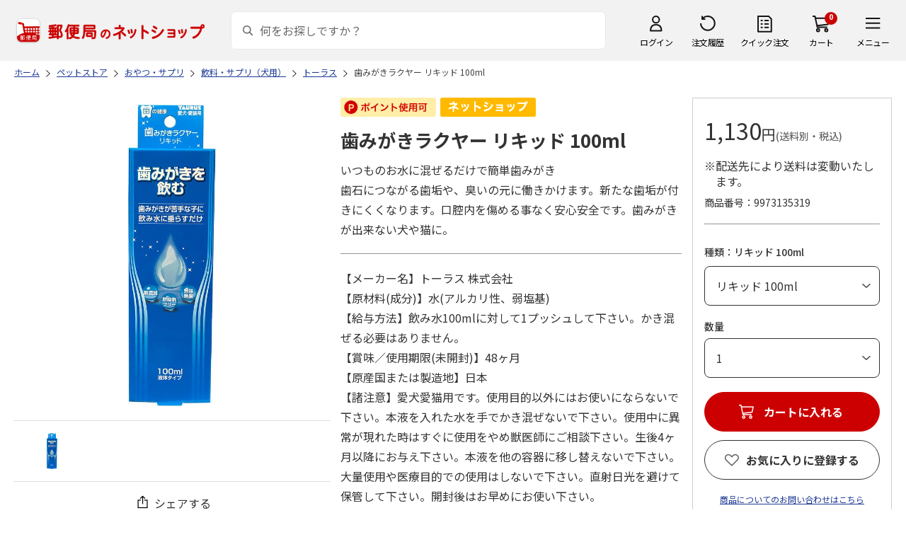

--- FILE ---
content_type: text/css
request_url: https://www.shop.post.japanpost.jp/css/site_page/page_goodsdetail.css?st=202511201920
body_size: 7194
content:
@charset "Shift_JIS";

/* ---------------------------------------
 ページレイアウト
---------------------------------------- */
.page-goods .mainframe_,
.page-goods div#drugstore.mainframe_,
.page-goods div#netshop.mainframe_ { width: 100% !important; min-width: 1000px; max-width: 100%; padding: 0 !important; margin: 0 auto; float: none !important;}
.page-goods #footerouter div.recommendbox_ { max-width: 100%;}
.page-goods div.leftmenuframe_  { display: none !important;}
.page-goods div.rightmenuframe_ { display: none !important;}

.page-goods .container_ { max-width: inherit;}
.page-goods .container_ .navitopicpath_ { max-width: inherit; padding: 10px 0;}
.page-goods div.goodsproductdetail_ { width: 100%; margin-bottom: 20px; display: flex !important; justify-content: space-between;}
.page-goods div.goodsproductdetail_ div.goodsdetail_leftbox_   { width: 36%; display: block; position: relative;}
.page-goods div.goodsproductdetail_ div.goodsdetail_centerbox_ { width: calc(100% - 36% - 282px); padding: 0 15px; overflow: hidden; background: #FFF;}
.page-goods div.goodsproductdetail_ div.goodsdetail_rightbox_  { width: 282px; height: max-content; padding: 16px; border: #CCC 1px solid; justify-content: space-between; overflow: hidden;}
.page-goods div.goodsproductdetail_:after,
.page-goods div.goodsproductdetail_ div.goodsdetail_leftbox_:after,
.page-goods div.goodsproductdetail_ div.goodsdetail_centerbox_:after,
.page-goods div.goodsproductdetail_ div.goodsdetail_rightbox_:after { content: ''; height: 0; display: block; clear: both; visibility: hidden;}

/* ---------------------------------------
 左カラム
---------------------------------------- */
.page-goods div.goodsimg_ .icon_new_ { position: absolute; left: 0; top: 0;}
.page-goods div.goodsimg_ div.mask_ { position: absolute; z-index: 10; color: #ff4a4a; font-weight: bold;}

/* L画像 */
.page-goods div.goodsimg_ .gallery_box { display: flex; flex-direction: column-reverse;}
.page-goods div.goodsimg_ .img_L_ { width: 100%; margin: 0 auto; display: table; position: relative;}
@media screen and (max-width:1060px) { .page-goods div.goodsimg_ .img_L_ { min-height: 310px;}}
@media screen and (min-width:1061px) { .page-goods div.goodsimg_ .img_L_ { min-height: 31.7vw;}}
.page-goods div.goodsimg_ .img_L_ span { vertical-align: top; text-align: center; display: table-cell; position: relative;}
.page-goods div.goodsimg_ .img_L_ span.eicon_ { width: 50px; height: 50px; position: absolute; top: 0; left: 0;}
.page-goods div.goodsimg_ .img_L_ span.eicon_ img { max-width: 50px; max-height: 50px;}
.page-goods div.goodsimg_ .img_L_ img { width: 100%; max-width: 100%; height: auto;}
.page-goods div.goodsimg_ .img_L_ .comment_ { margin-top: 5px;}
div.img_L_.no_stock_ span.goods_img_::after {
  content: "在庫なし";
  position: absolute;
  top: 0; left: 0;
  width: 100%; height: 100%;
  background: rgba(0, 0, 0, 0.5); /* 半透明グレー */
  color: #fff;
  font-size: 2em;
  display: flex;
  align-items: center;
  justify-content: center;
  z-index: 2;
  pointer-events: none; /* 画像のクリックを邪魔しない */
}
div.img_L_.before_sales_ span.goods_img_::after {
  content: "販売開始前";
  position: absolute;
  top: 0; left: 0;
  width: 100%; height: 100%;
  background: rgba(0, 0, 0, 0.5); /* 半透明グレー */
  color: #fff;
  font-size: 2em;
  display: flex;
  align-items: center;
  justify-content: center;
  z-index: 2;
  pointer-events: none; /* 画像のクリックを邪魔しない */
}
div.img_L_.after_sales_ span.goods_img_::after {
  content: "販売終了";
  position: absolute;
  top: 0; left: 0;
  width: 100%; height: 100%;
  background: rgba(0, 0, 0, 0.5); /* 半透明グレー */
  color: #fff;
  font-size: 2em;
  display: flex;
  align-items: center;
  justify-content: center;
  z-index: 2;
  pointer-events: none; /* 画像のクリックを邪魔しない */
}

/* サムネイル画像 */
.page-goods div.etc_goodsimg_ { padding: 16px 27px; margin: 10px 0 0 0; border-top: #DDD 1px solid; overflow: hidden; position: relative;}
.page-goods div.etc_goodsimg_line_ { overflow: hidden;}
.page-goods div.etc_goodsimg_line_ p { font-size: 10px; text-align: right;}
.page-goods div.etc_goodsimg_item_ {
  width: clamp(50px, 4.17vw, 80px);
  height: clamp(50px, 4.17vw, 80px);
  margin: 0 clamp(6px, -0.25rem + 0.83vw, 12px) 0 0;
  display: table;
  table-layout: fixed;
  overflow: hidden;
  float: left;
}
.page-goods div.etc_goodsimg_item_ a { width: clamp(50px, 4.17vw, 80px); height: clamp(50px, 4.17vw, 80px); vertical-align: middle; display: table-cell;}
.page-goods div.etc_goodsimg_item_ img { max-width: 100%; font-size: 8px; line-height: 1.0;}
.page-goods div.etc_goodsimg_ .bx-wrapper { width: 100% !important;}
.page-goods div.etc_goodsimg_ .bx-wrapper .bx-window { width: 100% !important;}
.page-goods div.etc_goodsimg_ .bx-prev { width: 13px; height: 13px; font-size: 0; transform: translateY(-50%); position: absolute; top: 50%; left: 10px;}
.page-goods div.etc_goodsimg_ .bx-next { width: 13px; height: 13px; font-size: 0; transform: translateY(-50%); position: absolute; top: 50%; left: inherit; right: 10px;}
.page-goods div.etc_goodsimg_ .bx-prev::after {
  content: '';
  width: 8px;
  height: 8px;
  border-bottom: #666 1px solid;
  border-left: #666 1px solid;
  position: absolute;
  top: 50%;
  left: 50%;
  transform: translate(-50%, -50%) rotate(45deg);
}
.page-goods div.etc_goodsimg_ .bx-next::after {
  content: '';
  width: 8px;
  height: 8px;
  border-top: #666 1px solid;
  border-right: #666 1px solid;
  position: absolute;
  top: 50%;
  left: 50%;
  transform: translate(-50%, -50%) rotate(45deg);
}
.page-goods figure.etc_goodsimg_ { padding: 16px 27px; margin: 10px 0 0 0; border-top: #DDD 1px solid; overflow: hidden;}
.page-goods figure.etc_goodsimg_line_ { overflow: hidden;}
.page-goods figure.etc_goodsimg_item_ {
  width: clamp(50px, 4.17vw, 80px);
  height: clamp(50px, 4.17vw, 80px);
  margin: 0 clamp(6px, -0.25rem + 0.83vw, 12px) 0 0;
  display: table;
  table-layout: fixed;
  overflow: hidden;
  float: left;
}
.page-goods figure.etc_goodsimg_item_ a {
  width: clamp(50px, 4.17vw, 80px);
  height: clamp(50px, 4.17vw, 80px);
  vertical-align: middle;
  display: table-cell;
}
.page-goods figure.etc_goodsimg_item_ img { max-width: 100%;}

/* C画像 */
.page-goods div.goodsimg_ .img_c_ { margin-bottom: 10px;}
.page-goods div.goodsimg_ .img_c_ .comment_ { margin-top: 5px;}

/* 画像拡大 */
.page-goods #jsZoomLens { width: 200px; height: 200px; display: none; background: #FFF; position: absolute; top: 50px; left: 30px; right: -300px; z-index: 3; pointer-events: none; opacity: 0.4;}
.page-goods #jsZoomArea { width: 468px; height: 468px; display: none; background-color: #FFF; position: absolute; top: 0px; right: -500px; z-index: 30; overflow: hidden;}
.page-goods #jsZoomArea.active { display: block;}
.page-goods #jsZoomArea img { width: 1200px;}
.page-goods .goodsimg_ .img_L_:hover #jsZoomLens { display: block;}
body.page-goods.now-load #jsZoomArea { display: none !important;}

/* 画像拡大 for タブレット */
.page-goods .gallery_box#tb .img_L_:after {
  content: '';
  width: 46px;
  height: 46px;
  background: url(../../img/usr/sp/icon_zoom.png?v=1) no-repeat center / contain;
  position: absolute;
  right: 0;
  bottom: 0;
  z-index: 1;
}
.page-goods .pswp__button--close { width: 60px; height: 60px; font-size: 50px; text-indent: 0; text-shadow: 0 0 1px #000; color: #FFF; background: none; position: relative;}
.page-goods .pswp__button--arrow--left { width: 50px; height: 50px; border: #F2F2F2 1px solid; border-radius: 50%; background: rgba(255,255,255,0.95); right: auto; left: 15px;}
.page-goods .pswp__button--arrow--right { width: 50px; height: 50px; border: #F2F2F2 1px solid; border-radius: 50%; background: rgba(255,255,255,0.95); right: 15px;}
.page-goods .pswp__button--arrow--left:after,
.page-goods .pswp__button--arrow--right:after { content: ''; width: 12px; height: 12px; border-right: #666 3px solid; border-bottom: #666 3px solid; position: absolute; top: 17px;}
.page-goods .pswp__button--arrow--left:after  { left: 20px; transform: rotate(135deg);}
.page-goods .pswp__button--arrow--right:after { left: 15px; transform: rotate(-45deg);}
.page-goods .pswp__counter {
  width: 90px;
  height: 42px;
  margin: auto;
  border-radius: 30px;
  font-size: 20px;
  text-align: center;
  line-height: 42px;
  background: #666;
  right: 0;
  bottom: 0;
  opacity: 0;
  transition: 1s ease;
}
.page-goods .pswp__counter.show { opacity: 1;}

/* シェアする */
.page-goods div.snsbox_ { padding: 15px 25px; border-top: #DDD 1px solid; border-bottom: #DDD 1px solid;}
.page-goods div.snsbox_ dl { display: block;}
.page-goods div.snsbox_ dl:after { content: "."; display: block; height: 0; clear: both; visibility: hidden;}
.page-goods div.snsbox_ dt { margin: 11px 25px 0 0; float: left;}
.page-goods div.snsbox_ dd { margin: 0 12px 0 0; display: inline; float: left;}
.page-goods div.snsbox_ dd.twitter_ { width: 100px;}
.page-goods div.snsbox_ dd.plus1_ { width: 70px;}
.page-goods div.snsbox_ dl.bookmark_ dt { background: url(../../img/usr/common/txt_bookmark.png) no-repeat left center;}
.page-goods div.snsbox_ .share_box_ { text-align: center;}
.page-goods div.snsbox_ #webShareBottom { width: 25px; height: 25px; padding: 0;}
.page-goods div.snsbox_ #webShareTxt { margin-top: 2px; vertical-align: middle; display: inline-block; cursor: pointer;}

/* 商品コメント3 */
.page-goods .goodsimg_ .goods_comment_box { margin: 20px 0 0 0; font-size: 13px;}
.page-goods .goodsimg_ .goods_comment_box .goodscomment_common { padding: 45px 0; border-top: #DDD 1px solid; border-bottom: #DDD 1px solid; text-align: center;}
.page-goods .goodsimg_ .goods_comment_box .goodscomment3_ { padding: 20px 0; margin: 0 0 10px 0; border-bottom: #DDD 1px solid;}
.page-goods .goodsimg_ .goods_comment_box .goodscomment3_ dt { margin-bottom: 4px;}
.page-goods .goodsimg_ .goods_comment_box .goodscomment3_ dd { margin-bottom: 25px;}
.page-goods .goodsimg_ .goods_comment_box .goodscomment3_ dd:last-child { margin-bottom: 0;}

/* 商品コメント4 */
.page-goods div.goodscomment4_ { margin-bottom: 10px;}

/* 商品コメント5 */
.page-goods div.goodscomment5_ { margin-bottom: 10px;}

/* 添付ファイル */
.page-goods dl.attach_ { margin: 0 0 10px 0;}
.page-goods dl.attach_ dt { padding: 0 0 5px 20px; margin-bottom: 5px; border-bottom: #CCC 1px dotted; font-weight: bold; background: url(../../img/sys/file.gif) 0 0 no-repeat;}
.page-goods dl.attach_ dd { padding: 0 0 0 20px; margin-bottom: 10px;}

/* ---------------------------------------
 中央カラム
---------------------------------------- */
/* アイコン */
.page-goods div.icon_.design_ico_wrap_:not(empty) { margin: 0 -5px 10px 0;}
.page-goods div.icon_.design_ico_wrap_ span.design_icon_ { height: 27px; font-size: 14px; font-weight: 500; line-height: 25px;}
.page-goods div.icon_.design_ico_wrap_ img { height: 27px;}

/* キャッチコピー */
.page-goods #spec_goods_comment { font-size: 16px; font-weight: 400;}

/* 商品名 */
.page-goods h1.goods_name_ { margin: 0 0 10px 0; font-size: 26px; font-weight: 700; line-height: 1.4; word-break: break-all;}

/* スペック */
.page-goods div.goodsspec_ { overflow: hidden;}
.page-goods div.goodsspec_ .top_comment_ img { margin: 0 5px 5px 0;}
.page-goods div.goodsspec_ .point_ img { width: 100px;}
.page-goods div.goodsspec_ div.to_detaillink_ { text-align: right;}
.page-goods table.goodsspec_ { width: 100%; margin: 0 0 20px 0; border-top: #949497 1px dotted;}
.page-goods table.goodsspec_ th { width: 100px; padding: 2px; border-bottom: #949497 1px dotted; text-align: right; vertical-align: top; background: transparent;}
.page-goods table.goodsspec_ td { padding: 2px; border-bottom: #949497 1px dotted; text-align: left; vertical-align: top;}

/* 商品コメント1 */
.page-goods div.goodscomment1_ { padding: 0 0 20px 0; margin: 0 0 20px 0; border-bottom: #949497 1px solid; font-size: 16px; line-height: 1.8;}
.page-goods div.goodscomment1_ ul { margin-top: 20px;}

/* 商品コメント2 */
.page-goods div.goodscomment2_ { padding: 0 0 20px 0; margin: 0 0 20px 0; font-size: 16px; line-height: 1.8;}

/* 取扱機関 */
.page-goods div.goodsspec_ .period_ { padding-top: 18px; margin-top: 18px; border-top: #DDD 1px solid;}

/* SNS */
.page-goods div.goodsspec_ ul { overflow: hidden;}
.page-goods div.goodsspec_ li.sns { margin-right: 10px; margin-bottom: 5px; list-style: none; float: left;}

/* フリーエリア 横並び 写真+テキスト */
.page-goods div.detail_freelist_ { width: 732px; padding: 23px 0; background: url(../../img/common/h2bg_l.png) no-repeat left top;}
.page-goods div.detail_freelist_ .line_ { overflow: hidden;}
.page-goods div.detail_freelist_ dl { width: 350px; margin: 0 10px 20px 0; display: inline; overflow: hidden; float: left;}
.page-goods div.detail_freelist_ dl dt { width: 160px; height: 120px; display: inline; float: left;}
.page-goods div.detail_freelist_ dl dt img { width: 100%;}
.page-goods div.detail_freelist_ dl dd { width: 180px; line-height: 1.5; display: inline; float: right;}

/* フリーエリア テキスト + 写真 */
.page-goods div.detail_freearea_ { width: 670px; padding: 23px 20px; background: url(../../img/common/h2bg_l.png) no-repeat left top; overflow: hidden;}
.page-goods div.detail_freearea_ p { padding: 0 5px; margin-bottom: 15px;}

/* ハッシュタグ */
.page-goods .block-goods-hashtagarea { padding: 25px 25px 0 25px; display: flex; flex-wrap: wrap;}
.page-goods .block-goods-hashtagarea a { padding: 5px 8px; margin: 0 10px 10px 0; border-radius: 3px; font-size: 12px; background: #eee; display: inline-block;}
.page-goods .block-goods-hashtagarea a:hover { text-decoration: underline; opacity: .7;}

/* ---------------------------------------
 右カラム
---------------------------------------- */
.page-goods .goods_price_box div.specinfo_ { padding: 0; margin: 0 0 30px; font-size: 13px; line-height: 1.4;}
.page-goods .goods_price_box div.specinfo_.last { border-bottom: none;}
.page-goods .goods_price_box div.specinfo_ .h3_wrap { padding: 0 0 20px 0; margin: 0 0 20px 0; border-bottom: #949497 1px solid; display: flex; justify-content: space-between; align-items: center;}
.page-goods .goods_price_box div.specinfo_ .h3_wrap h3 { font-size: 18px; font-weight: 700; line-height: 1.0;}
.page-goods .goods_price_box div.specinfo_ .h3_wrap p  { padding: 0; margin: 0; font-size: 12px; font-weight: 400;}
.page-goods .goods_price_box div.specinfo_ .h3_wrap p a { font-size: 12px; font-weight: 400; text-decoration: underline; color: #1D3994;}
.page-goods .goods_price_box div.specinfo_ .h3_wrap p a:hover { text-decoration: none;}

/* 価格 */
.page-goods .goods_price_box div.pricebox_ { margin: 0 0 20px 0;}
.page-goods .goods_price_box p.price_ { margin: 10px 0; font-size: 32px; font-weight: 400;}
.page-goods .goods_price_box p.price_ .small_ { font-size: 14px; font-weight: 500; color: #666;}
.page-goods .goods_price_box p.price_ span.yen_ { font-size: 20px; font-weight: 400;}
.page-goods .goods_price_box p.price_ span.tax_ { font-size: 14px; font-weight: 500; color: #666;}
.page-goods .goods_price_box p.price_pop_:not(empty) { margin-bottom: 15px;}
.page-goods .goods_price_box p.default_price_ { font-size: 14px; font-weight: 400; color: #666; text-decoration: line-through; line-height: 1.0; display: block;}
.page-goods .goods_price_box p.default_price_ span.yen_ { font-size: 12px; font-weight: 400;}
.page-goods .goods_price_box p.default_price_ + p.price_ { margin-top: 0;}
.page-goods .goods_price_box p.default_price_ + p.price_::before { content: '→'; margin: 0 10px 0 0; font-size: 16px; font-weight: 400;}
.page-goods .goods_price_box p.net_price_ { font-size: 14px; font-weight: 400; display: none;}
.page-goods .goods_price_box p.promotion_plan_ { margin: 10px 0; font-size: 14px; font-weight: 400;}
.page-goods .goods_price_box p.promotion_price_ span.off_ { padding: 0 0 0 36px; margin: 5px 0 0 0; font-size: 14px; font-weight: 500; color: #333; display: block;}

.page-goods .goods_price_box .onsale p.price_ { color: #333;}
.page-goods .goods_price_box .onsale p.price_ span.yen_ { color: #333;}

.page-goods div.subsc_pricebox_ p.price_ { font-size: 32px; font-weight: 400;}
.page-goods div.subsc_pricebox_ p.price_ .tax_ { font-size: 12px; font-weight: 400;}
.page-goods div.subsc_pricebox_ p.net_price_ { display: none;}
.page-goods div.subsc_pricebox_.discount_ p.price_ { color: #CC0000;}
.page-goods div.subsc_pricebox_.discount_ p.price_ .ttl_ { font-size: 16px; font-weight: 500; display: block;}
.page-goods div.subsc_pricebox_.discount_ p.price_ .tax_ { color: #CC0000;}
.page-goods div.subsc_pricebox_.discount_ p.default_price_ { display: block;}

/* 配送料 */
.page-goods dl.spec_goods_postage_ { margin: 0 0 10px 0; display: flex; align-items: center;}
.page-goods dl.spec_goods_postage_ dt { font-size: 14px; font-weight: 400; word-break: keep-all; white-space: nowrap;}
.page-goods dl.spec_goods_postage_ dt::after { content: '：';}
.page-goods dl.spec_goods_postage_ dd { font-size: 12px; font-weight: 400;}
.page-goods dl.spec_goods_postage_ dd span { display: inline;}
.page-goods dl.spec_goods_postage_ dd span.price_ { font-weight: 400; display: inline;}
.page-goods p.postage_cd_.indent_ { padding: 0 0 0 1em; margin: 0 0 10px 0; text-indent: -1em;}

.page-goods div.reduced_tax_rate_ { margin: 0 0 10px 0; font-size: 12px; font-weight: 400;}
.page-goods div.delivery_limit_   { margin: 0 0 10px 0; font-size: 12px; font-weight: 400; color: #CC0000;}

/* ポイント */
.page-goods div.point_spec_ { margin: 0 0 10px 0; font-size: 14px; font-weight: 400;}
.page-goods div.point_spec_ span { font-size: 14px; font-size: 400;}
.page-goods div.point_spec_ .point_inner_ { font-size: 14px; font-weight: 400;}
.page-goods div.point_spec_ span.promotion_point_  { word-break: break-all;}
.page-goods div.point_spec_ span.pointup_name_tag_ { word-break: break-all;}

/* 商品番号 */
.page-goods dl.spec_goods_code_ { padding: 0 0 20px 0; margin: 0 0 30px 0; border-bottom: #949497 1px solid; display: flex;}
.page-goods dl.spec_goods_code_ dt { font-size: 14px; font-weight: 400; word-break: keep-all; white-space: nowrap;}
.page-goods dl.spec_goods_code_ dt::after { content: '：';}
.page-goods dl.spec_goods_code_ dd { font-size: 14px; font-weight: 400; word-break: break-all;}

/* 配送スケジュール */
.page-goods dl.spec_goods_shipping_ { margin: 0 0 30px 0; display: flex; flex-wrap: wrap;}
.page-goods dl.spec_goods_shipping_ dt { width: 85px; font-size: 14px; font-weight: 400; word-break: keep-all; white-space: nowrap;}
.page-goods dl.spec_goods_shipping_ dt::after { content: '：';}
.page-goods dl.spec_goods_shipping_ dd { width: calc(100% - 85px); font-size: 14px; font-weight: 400;}
.page-goods dl.spec_goods_shipping_ dd.shipping_notice_ { width: 100%; padding: 5px 0 0 1em; font-size: 12px; font-weight: 400; text-indent: -1em;}

/* 数量選択 */
.page-goods div.cartbox_ { padding: 0; margin: 0 0 12px 0;}
.page-goods div.cartbox_ span.variationlist_ { height: 0; padding-right: 0; vertical-align: top;}
.page-goods div.cartbox_ ul { overflow: hidden;}
.page-goods div.cartbox_ ul li.qty_select { margin: 0 0 20px 0;}
.page-goods div.cartbox_ ul li.qty_select .qty_goods_ttl_ { margin: 0 0 7px 0; font-size: 14px; font-weight: 500; display: block;}
.page-goods div.cartbox_ ul li.qty_select select.qty_select_ { width: 100%; max-width: 100%;}
.page-goods div.cartbox_ ul li.qty_select input[name="qty1"] { width: 100%; max-width: 100%;}

/* カートに入れるボタン */
.page-goods .r_cart_ { margin-top: 10px;}
.page-goods div.cartbox_ .js-cart a { text-decoration: none;}
.page-goods div.cartbox_ .js-cart .btn_cart_ {
	width: 100%;
	height: 56px;
	padding: 0 0 0 2em;
	border-radius: 56px;
	min-width: inherit;
	border: #CC0000 1px solid;
	font-size: 16px;
	font-weight: 700;
	color: #fff;
	text-decoration: none;
	display: flex;
	justify-content: center;
	align-items: center;
	background-color: #CC0000;
	background-image: url(../../img/usr/icon/icon_cart_white.png);
	background-position: calc(50% - 4em) center;
	background-repeat: no-repeat;
	-webkit-background-size: 24px 20px;
	background-size: 24px 20px;
	transition: 0.2s;
	cursor: pointer;
}
.page-goods div.cartbox_ .btn_cart_l_ {
	width: 100%;
	padding: 0 0 0 2em;
	min-width: inherit;
	border: #CC0000 1px solid;
	background-color: #CC0000;
	background-image: url(../../img/usr/icon/icon_cart_white.png);
	background-position: calc(50% - 4em) center;
	background-repeat: no-repeat;
	-webkit-background-size: 24px 20px;
	background-size: 24px 20px;
	transition: 0.2s;
	cursor: pointer;
}
.page-goods div.cartbox_ a .btn_cart_l_ { background-position: 45px center;}
.page-goods div.cartbox_ .button_ .btn_cart_l_ { background-position: 22px center;}

.page-goods div.cartbox_ .btn_cart_:hover,
.page-goods div.cartbox_ .btn_cart_l_:hover {
	text-decoration: none;
	opacity: 0.7;
}

.page-goods div.cartbox_ .js-cart-frame {
	width: 642px;
	border-radius: 12px;
	display: none;
	background: #FFF;
	position: fixed;
	top: 50%;
	left: 50%;
	transform: translate(-50%, -50%);
	opacity: 0.0;
	transition: all 0.3s;
	z-index: 9999;
}
@media screen and (max-width: 550px) {
	.page-goods div.cartbox_ .js-cart-frame { width: 100%; left: 0;}
}
.page-goods div.cartbox_ .js-cart-frame.disp { display: block; opacity: 1.0;}
.page-goods div.cartbox_ .js-cart-frame .cart_frame_ { padding: 40px 56px; border-radius: 12px; border: none;}
.page-goods div.cartbox_ .js-cart-frame .cart_frame_title_ { padding: 0; margin: 0 0 16px 0; font-size: 24px; font-weight: 400; text-align-last: center; background: #FFF; pointer-events: none;}
.page-goods div.cartbox_ .js-cart-frame .cart_item_ { padding: 0 0 16px 0; margin: 0 0 16px 0; border-bottom: #D2D2D2 1px solid; display: flex; justify-content: space-between;}
.page-goods div.cartbox_ .js-cart-frame .cart_item_ .cart_item_img_ { width: 86px;}
.page-goods div.cartbox_ .js-cart-frame .cart_item_ .cart_item_img_ img { width: 100%;}
.page-goods div.cartbox_ .js-cart-frame .cart_item_ .cart_item_desc_ { width: calc(100% - 106px);}
.page-goods div.cartbox_ .js-cart-frame .cart_item_ .cart_item_desc_ .cart_item_name_ { margin: 0 0 10px 0; font-size: 16px; font-weight: 400; line-height: 1.5;}
.page-goods div.cartbox_ .js-cart-frame .cart_item_ .cart_item_desc_ .cart_item_price_ { margin: 0 0 5px 0; font-size: 16px; font-weight: 400;}
.page-goods div.cartbox_ .js-cart-frame .cart_item_ .cart_item_desc_ .cart_item_price_ .cart_item_hidden_price_ { display: none;}
.page-goods div.cartbox_ .js-cart-frame .cart_item_ .cart_item_desc_ .cart_item_price_ .tax_ { padding-left: 1.0em; font-size: 10px; line-height: 1.5; color: #414143;}
.page-goods div.cartbox_ .js-cart-frame .cart_item_ .cart_item_desc_ .cart_item_qty_ { font-size: 14px; font-weight: 400; line-height: 1.5;}
.page-goods div.cartbox_ .js-cart-frame .cart_item_ .cart_item_desc_ .cart_item_qty_ span { padding-left: 0.5em;}
.page-goods div.cartbox_ .js-cart-frame .cart_item_amt_ { margin: 16px auto 40px; font-size: 14px; font-weight: 500; line-height: 1.5; text-align: center; color: #333;}
.page-goods div.cartbox_ .js-cart-frame .cart_item_amt_ span { padding-left: 20px; font-size: 28px; font-weight: 500; line-height: 1.5; color: #333;}
.page-goods div.cartbox_ .js-cart-frame .cart_item_btn_ { text-align: center;}
.page-goods div.cartbox_ .js-cart-frame a.cart_item_cart_ {
	width: 240px;
	height: 56px;
	margin: 0 auto 10px;
	border: #CC0000 1px solid;
	border-radius: 56px;
	font-size: 16px;
	font-weight: 700;
	text-align: center;
	text-decoration: none;
	color: #FFF;
	display: flex;
	justify-content: center;
	align-items: center;
	background: #CC0000;
	cursor: pointer;
	transition: 0.2s;
}
.page-goods div.cartbox_ .js-cart-frame a.cart_item_cart_:hover { opacity: 0.7;}
.page-goods div.cartbox_ .js-cart-frame a.cart_item_continue_ {
	width: 240px;
	height: 56px;
	margin: 0 auto;
	border: #FFF 1px solid;
	border-radius: 56px;
	font-size: 16px;
	font-weight: 700;
	text-align: center;
	text-decoration: underline;
	color: #333;
	display: flex;
	justify-content: center;
	align-items: center;
	background: #FFF;
	cursor: pointer;
}
.page-goods div.cartbox_ .js-cart-frame a.cart_item_continue_:hover { text-decoration: none;}
.page-goods div.cartbox_ .js-cart-frame a.cart_frame_close_ { font-size: 16px; font-weight: bold; line-height: 1.0; color: #FFF; position: absolute; top: 15px; right: 15px; display: block;}
.page-goods div.cartbox_ .js-cart-bg { width: 100%; height: 100%; display: none; position: fixed; top: 0; left: 0; background: rgba(0,0,0,0.55); opacity: 0.0; transition: all 0.3s; z-index: 9998;}
.page-goods div.cartbox_ .js-cart-bg.disp { display: block; opacity: 1.0;}
.page-goods div.cartbox_ .button_.nocart_ {
	border-color: #D2D2D2 !important;
	color: #FFF !important;
	background: #D2D2D2 !important;
	pointer-events: none !important;
	cursor: not-allowed;
	padding: 0 0 0 0;
	margin: 10px 0px 12px 0;
}

/* お気に入りに登録する */
.page-goods #bookmark_ { margin: 0 0 20px 0;}
.page-goods #bookmark_ a + a { margin-top: 10px !important;}
.page-goods #bookmark_ .bookmark_btn {
	width: 100%;
	height: 56px;
	padding: 0;
	border: #333 1px solid;
	border-radius: 56px;
	font-size: 16px;
	font-weight: 700;
	text-align: center;
	text-decoration: none;
	color: #333;
	background: #FFF;
	display: flex;
	align-items: center;
	justify-content: center;
	transition: 0.2s;
}
.page-goods #bookmark_ .bookmark_btn:hover { opacity: 0.7;}
.page-goods #bookmark_ .bookmark_btn::before {
  content: '';
  width: 20px;
  height: 17px;
  margin-right: 10px;
  background-image: url(../../img/usr/icon/icon_bookmark_black.png);
	background-position: center center;
	background-repeat: no-repeat;
	-webkit-background-size: contain;
	background-size: contain;
  display: block;
}
.page-goods .bookmarkmodal-option { margin: 5px;}


/* 定期コース
---------------------------------------- */
.page-goods .trepeat_goods_ {}
.page-goods .trepeat_goods_ .trepeat_goods_course_ { margin: 20px 0 0 0;}
.page-goods .trepeat_goods_ .trepeat_goods_course_ + .trepeat_goods_course_ { padding: 20px 0 0 0; border-top: #949497 1px dotted;}

/* 見出し */
.page-goods .trepeat_goods_ h2.course_name_ { margin: 0 0 10px 0; font-weight: 500;}

/* 価格 */
.page-goods .trepeat_goods_ .goods_course_price_ { margin: 0 0 15px 0;}
.page-goods .trepeat_goods_ .goods_course_price_ .price_ { font-size: 32px; font-weight: 400;}
.page-goods .trepeat_goods_ .goods_course_price_ .price_ .yen_ { font-size: 20px; font-weight: 400;}
.page-goods .trepeat_goods_ .goods_course_price_ .net_price_ { font-size: 12px; font-weight: 400; display: none;}

/* バリエーション選択 */
.page-goods div.colors_ { width: 100%; margin: 0 0 20px 0; display: flex; flex-wrap: wrap; gap: 5px; overflow: hidden;}
.page-goods div.colors_ select { width: 100%; max-width: 100%;}
.page-goods div.colors_ .message_ { width: 100%; margin: 0 0 10px 0; font-size: 14px; font-weight: 500; display: block; float: none;}
.page-goods div.colors_ br { clear: left;}
.page-goods div.colors_ div.color_,
.page-goods div.colors_ div.color2_ {
	width: 58px;
	height: 58px;
	white-space: nowrap;
	font-size: 14px;
	font-weight: 500;
	text-align: center;
	background-position: center center;
	-webkit-background-size: contain;
	background-size: contain;
	overflow: hidden;
}
.page-goods div.colors_ div.color_EnableStock_     { border: #DDD 2px solid; background-color: #FFF; cursor: pointer;}
.page-goods div.colors_ div.color_DisableStock_    { border: #D2D2D2 2px solid; background-color: #D2D2D2; color: #333; cursor: pointer;}
.page-goods div.colors_ div.color_Selected_        { border: #CC0000 2px solid; background-color: #FFF; color: #333;}
.page-goods div.colors_ div.color_DisableSelected_ { border: #D2D2D2 2px solid; background-color: #D2D2D2; color: #FFF;}

.page-goods div.sizes_ { width: 100%; margin: 0 0 20px 0; display: flex; flex-wrap: wrap; gap: 5px; overflow: hidden;}
.page-goods div.sizes_ select { width: 100%; max-width: 100%;}
.page-goods div.sizes_ .message_ { width: 100%; margin: 0 0 10px 0; font-size: 14px; font-weight: 500; display: block; float: none;}
.page-goods div.sizes_ br { clear: left;}
.page-goods div.sizes_ div.size_ { 
	width: auto;
	min-width: 120px;
	max-width: 100%;
	min-height: 46px;
	padding: 2px 10px;
	border-radius: 46px;
	font-size: 14px;
	font-weight: 500;
	white-space: nowrap;
	display: flex;
	justify-content: center;
	align-items: center;
}
.page-goods div.sizes_ div.size_EnableStock_     { border: #DDD 2px solid; background-color: #FFF; cursor: pointer;}
.page-goods div.sizes_ div.size_DisableStock_    { border: #D2D2D2 2px solid; background-color: #D2D2D2; color: #333; cursor: pointer;}
.page-goods div.sizes_ div.size_Selected_        { border: #CC0000 2px solid; background-color: #FFF; color: #333;}
.page-goods div.sizes_ div.size_DisableSelected_ { border: #D2D2D2 2px solid; background-color: #D2D2D2; color: #FFF;}

.page-goods .select_box_wrap .color_select_wrap { margin-bottom: 18px;}
.page-goods .select_box_wrap .color_select_wrap p { padding: 0 0 3px 3px;}
.page-goods .select_box_wrap .color_select_wrap input[type="radio"] { display: none;}
.page-goods .select_box_wrap .color_select_wrap ul { overflow: hidden;}
.page-goods .select_box_wrap .color_select_wrap ul li { margin-right: 6px; float: left;}
.page-goods .select_box_wrap .color_select_wrap .radio {
  width: 31px;
  height: 31px;
  margin: 0;
  vertical-align: middle;
  display: block;
  background-color: #FFF;
  position: relative;
  cursor: pointer;
}
.page-goods .select_box_wrap .color_select_wrap .radio:after { content: ''; width: 25px; height: 25px; display: block; position: absolute; top: 2px; left: 2px;}
.page-goods .select_box_wrap .color_select_wrap .radio[for=white]:after { border: #DDD 1px solid; background: #FFF;}
.page-goods .select_box_wrap .color_select_wrap .radio[for=red]:after   { border: #FF0000 1px solid; background: #FF0000;}
.page-goods .select_box_wrap .color_select_wrap .radio[for=black]:after { border: #111111 1px solid; background: #111111;}
.page-goods .select_box_wrap .color_select_wrap .radio:before {
  content: '';
  width: 27px;
  height: 27px;
  border-radius: 2px;
  background-color: #FFF;
  display: block;
  position: absolute;
  top: 0;
  left: 0;
  opacity: 0;
}
.page-goods .select_box_wrap .color_select_wrap input[type=radio]:checked + .radio:before { border: #333333 2px solid; opacity: 1;}

/* 商品についてのお問い合わせはこちら */
.page-goods div#contactbtn { padding: 0 0 40px; margin-bottom: 20px; border-bottom: #949497 1px dotted; font-size: 12px; text-align: center; color: #1D3994;}
.page-goods div#contactbtn a { font-size: 12px; text-decoration: underline; color: #1D3994;}
.page-goods div#contactbtn a:hover { text-decoration: none;}

/* 賞味期限 */
.page-goods div.goodsspec_ .ex_date_ { padding-top: 10px; margin-top: 10px; border-top: #949497 1px dotted;}

/* 在庫・販売期間・販売者 */
.page-goods .goods_price_box .auttxt_ { padding: 0; margin: 0 0 20px 0; font-size: 14px;}
.page-goods .goods_price_box .auttxt_ > ul li { padding: 0 0 20px 0; margin-bottom: 20px; border-bottom: #949497 1px dotted; font-size: 14px;}
.page-goods .goods_price_box .auttxt_ > ul li.seller_ p.name_ { margin: 0; font-size: 14px;}
.page-goods .goods_price_box .auttxt_ > ul li.seller_ p.tel_  { margin: 5px 0 0 0; font-size: 14px;}
.page-goods .goods_price_box .auttxt_ > ul li.period_ p.date_ { margin: 5px 0 0 0; font-size: 14px; font-weight: 700;}

/* FAQ */
.page-goods #spec_faq { width: 100%; margin: 40px 0;}

/* アレルギー情報 */
.page-goods #spec_allergy { width: 100%; margin: 40px 0;}
.page-goods #spec_allergy dl { overflow: hidden;}
.page-goods #spec_allergy dl dt,
.page-goods #spec_allergy dl dd { float: left;}
.page-goods #spec_allergy .allergy_list_ { padding: 0; margin: 0; overflow: hidden;}
.page-goods #spec_allergy .allergy_list_ dt,
.page-goods #spec_allergy .allergy_list_ dd {
  padding: 0;
  margin: 0;
  border-top: #CCC 1px solid;
  border-bottom: #CCC 1px solid;
  font-size: 1px;
  line-height: 0;
  display: inline;
  float: left;
}
.page-goods #spec_allergy .allergy_list_ dt img,
.page-goods #spec_allergy .allergy_list_ dd img { vertical-align: top;}

/* 配送期間 */
.page-goods #spec_delivery { width: 100%; margin: 40px 0;}
.page-goods #spec_delivery dl.delivery_day_ { margin-bottom: 15px;}
.page-goods #spec_delivery dl.delivery_day_ dt { margin: 0 0 7px 0; font-size: 14px; font-weight: 400;}
.page-goods #spec_delivery dl.delivery_day_ dd { font-size: 14px; font-weight: 400; color: #CC0000;}

/* 配送方法 */
.page-goods #spec_delivery .spec_delivery_icons_wrap_ dl { display: flex;}
.page-goods #spec_delivery .spec_delivery_icons_wrap_ dl + dl { margin-top: 5px;}
.page-goods #spec_delivery .spec_delivery_icons_wrap_ dt { font-size: 14px; font-weight: 400; word-break: keep-all; white-space: nowrap;}
.page-goods #spec_delivery .spec_delivery_icons_wrap_ dt::after { content: '：';}
.page-goods #spec_delivery .spec_delivery_icons_wrap_ dd { font-size: 14px; font-weight: 400;}
.page-goods #spec_delivery .spec_delivery_icons_wrap_ dd span + span::before { content: '／';}

/* 決済方法 */
.page-goods #spec_payment { width: 100%; margin: 40px 0 0 0;}
.page-goods #spec_payment p.txt_ { margin: 0 0 20px 0; font-size: 14px;}
.page-goods #spec_payment .spec_payment_icons_ { padding-bottom: 5px; display: flex; justify-content: center; flex-wrap: wrap; gap: 10px;}
.page-goods #spec_payment .spec_payment_icons_ img { max-width: 100%; max-height: 30px; vertical-align: top;}
.page-goods #spec_payment .spec_payment_icons_ .ico_img_ { font-size: 14px; font-weight: 500; text-align: left;}
.page-goods #spec_payment .spec_payment_icons_ .ico_img_.ico-cash { width: 100%; font-size: 14px; font-weight: 500; text-align: left;}
.page-goods #spec_payment .spec_payment_icons_ .ico_img_.ico-credit { width: 100%; text-align: center;}
.page-goods #spec_payment .spec_payment_icons_ .ico_img_.ico-conveni { width: 100%; text-align: center;}
.page-goods #spec_payment .note_ { padding-left: 1em; margin: 20px 0 0 0; font-size: 12px; text-indent: -1em; color: #333;}

/* ---------------------------------------
 下部カラム
---------------------------------------- */
/* 注意事項 */
.page-goods div.goodsproductdetail_ div.caution_ { padding: 0; margin: 20px 0; font-size: 16px;}
.page-goods div.goodsproductdetail_ div.caution_ h3 { padding-bottom: 10px;}
.page-goods div.goodsproductdetail_ div.caution_text_ { margin-top: 20px; font-size: 16px;}
.page-goods div.goodsproductdetail_ div.caution_text_ dd { padding: 0; margin: 20px 0; font-size: 16px;}

/* よくあるお問い合わせ  */
.page-goods #about_payment dl { margin-bottom: 10px; overflow: hidden;}
.page-goods #about_payment dl dt {　padding-right: 30px; display: inline; float: left;}
.page-goods #about_payment dl dd { display: inline; float: left;}
.page-goods #about_payment dl dd a { padding: 0 5px 0 0; text-decoration: underline;}
.page-goods #about_payment dl dd a:hover { text-decoration: none;}
.page-goods #about_payment p a { padding: 0 5px 0 0; font-size: 12px; text-decoration: underline; color: #1D3994;}
.page-goods #about_payment p a:hover { text-decoration: none;}

/* マークついて */
.page-goods div.aboutinfo_ { padding: 0; margin: 0 0 30px; font-size: 13px; line-height: 1.4; display: block;}
.page-goods div.aboutinfo_ h2 { padding: 0; margin: 0 0 20px 0; font-size: 18px; font-weight: bold; line-height: 1.0; letter-spacing: 0.5px;}
.page-goods div.aboutinfo_ .inner_ { padding: 0;}
.page-goods div.aboutinfo_ .h2_wrap p { font-size: 12px; font-weight: normal; float: right;}
.page-goods #about_mark { margin: 40px 0;}
.page-goods #about_mark p { margin-bottom: 20px; font-size: 13px; line-height: 1.4; letter-spacing: -0.8px;}
.page-goods #about_mark ul li { padding-left: 1em; margin-bottom: 5px; font-size: 13px; text-indent: -1em; line-height: 1.4; letter-spacing: -0.8px;}
.page-goods #about_mark table.mark_ { width: 100%; margin-bottom: 15px; border-top: #DDD 1px solid; border-left: #DDD 1px solid;}
.page-goods #about_mark table.mark_ th { width: 76px; padding: 12px 7px 10px 11px; border-bottom: #DDD 1px solid; vertical-align: middle;}
.page-goods #about_mark table.mark_ td { width: 355px; padding: 12px 10px 10px 0; border-right: #DDD 1px solid; border-bottom: #DDD 1px solid; font-size: 14px; vertical-align: middle;}

/* オプション */
.page-goods .option_buttons_ { width: 570px; padding: 10px 20px 10px 10px; margin: 0 auto 10px auto; overflow: hidden; background: #F8F8F8;}
.page-goods .option_buttons_ li { margin: 0 0 0 10px; float: left; display: inline;}

/* 関連商品 */
.page-goods  div.accessory_list_ { margin: 10px 0;}

/* ---------------------------------------
 追従カート
---------------------------------------- */
.page-goods .fixed-cart,
.page-goods .fixed-cart.show { display: none !important;}
.page-goods .fixed-cart {
  width: 100%;
  padding: 20px 60px;
  background: rgba(0, 0, 0, .7);
  display: flex;
  align-items: center;
  position: fixed;
  left: 0;
  bottom: -110px;
  z-index: 101;
  transition: .3s ease;
}
.page-goods .fixed-cart.show { bottom: 0;}
.page-goods .fixed-cart .item-img { width: 70px; margin: 0 20px 0 0;}
.page-goods .fixed-cart .item-img img { width: 100%;}
.page-goods .fixed-cart .item-name {
  width: calc(100% - 610px);
  color: #FFF;
  font-size: 22px;
  line-height: 1.4;
  display: -webkit-box;
  -webkit-box-orient: vertical;
  -webkit-line-clamp: 2;
  overflow: hidden;
}
.page-goods .fixed-cart .price-area { width: 230px; margin-left: auto;}
.page-goods .fixed-cart .price-area .price { width: 100%; font-size: 22px; text-align: right; color: #FFF;}
.page-goods .fixed-cart .price-area .price span { font-size: 14px;}
.page-goods .fixed-cart .btn-cart {
  width: 280px;
  padding: 20px 0;
  margin: 0 0 0 20px;
  border: #CC0000 1px solid;
  border-radius: 56px;
  font-size: 18px;
  font-weight: 700;
  color: #FFF;
  display: flex;
  align-items: center;
  justify-content: center;
  background: #CC0000;
  cursor: pointer;
}
.page-goods .fixed-cart .btn-cart::before {
  content: '';
  width: 24px;
  height: 20px;
  margin-right: 5px;
  background: url("../../img/usr/icon/icon_cart_white.png") center center / contain no-repeat;
  display: block;
}

/* ---------------------------------------
 POPUP クリップボードにコピーしました
---------------------------------------- */
.success-msg {
	width: 300px;
	height: 40px;
	margin: auto;
	border: solid 0px;
	border-radius: 5px;
	text-align: center;
	text-decoration: none;
	line-height: 40px;
	color: #eee;
	display: none;
	background: #7d7d7d;
	position: fixed;
	top: 100px;
	left: 0;
	right: 0;
	z-index: 2;
	box-shadow: #5f5f5f 2px 2px 4px;
}

/* ---------------------------------------
 新レコメンドの調整
---------------------------------------- */
.page-goods .goodsproductdetail_ div.slider_relevance_ .item_box_ { width: 130px !important; padding: 0 10px; margin: 0;}
.page-goods .goodsproductdetail_ div.slider_relevance_ .item_box_ .img_ { height: 110px !important; margin-bottom: 10px;}
.page-goods .goodsproductdetail_ div.slider_relevance_ .item_box_ .name_ { height: 34px; font-size: 12px; color: #333; display: -webkit-box; -webkit-box-orient: vertical; -webkit-line-clamp: 2; overflow: hidden;}
.page-goods .goodsproductdetail_ div.item_slider_ .pagination li { display: block !important; opacity: 1 !important;}
.page-goods .goodsproductdetail_ div.item_slider_ .pagination li.prev,
.page-goods .goodsproductdetail_ div.item_slider_ .pagination li.next { top: 65px;}


--- FILE ---
content_type: application/javascript
request_url: https://www.shop.post.japanpost.jp/js/site_page/page_goodsdetail.js?st=202511201920
body_size: 886
content:
jQuery(function () {

  // 縲悟�縲崎｡ｨ險倥�隱ｿ謨ｴ
	DesignYenText('.pricebox_ .default_price_');
	DesignYenText('.pricebox_ .price_');
	DesignYenText('.subsc_pricebox_ .price_');
	DesignYenText('.goods_course_price_ .price_');

  //-- L逕ｻ蜒丞�繧頑崛縺�
  jQuery('div.etc_goodsimg_line_ img').hover(function () {
    var ImgSrc = jQuery(this).attr('src');
    var ImgAlt = jQuery(this).attr('alt');
    jQuery('img.src_l_').attr({
      src: ImgSrc,
      alt: ImgAlt
    });
    return false;
  });

  //-- 霑ｽ蠕薙お繝ｪ繧｢陦ｨ遉ｺ
  if (jQuery('.fixed-cart').length > 0) {
    var cartBtnPoint;
    if (jQuery('.js-cart').length > 0) {
      cartBtnPoint = jQuery('.js-cart .btn_cart_').offset().top + jQuery('.js-cart .btn_cart_').outerHeight();
    } else {
      cartBtnPoint = jQuery('.cartbox_ .btn_cart_l_').offset().top + jQuery('.cartbox_ .btn_cart_l_').outerHeight();
    }
    jQuery(window).scroll(function () {
      if (jQuery(this).scrollTop() > cartBtnPoint) {
        jQuery('.fixed-cart').addClass('show');
      } else {
        jQuery('.fixed-cart').removeClass('show');
      }
    });
    jQuery('.fixed-cart .btn-cart').click(function () {
      if (jQuery('.js-cart').length > 0) {
        jQuery('.js-cart .btn_cart_').trigger('click');
      } else {
        jQuery('.cartbox_:first').find('input.button_').trigger('click');
      }
    });
  }
  window.onpageshow = function (e) {
    if (e.persisted) {
      if (jQuery('.page-goods .js-cart-frame').hasClass('disp')) {
        jQuery('.page-goods .js-cart-frame').removeClass('disp');
        jQuery('.page-goods .js-cart-bg').removeClass('disp');
      }
    }
  }

});

window.onload = function() {
  // 謨ｰ驥城∈謚�
	jQuery('.qty_select input[name="qty"]').each(function () {
		var qtyVal = parseInt(jQuery(this).val(), 10);
		if(isNaN(qtyVal)){
			var InputNum = jQuery(this).parents('.qty_goods_').find('input[name="qty1"]').val();
			var SelectNum = jQuery(this).parents('.qty_goods_').find('select.qty_select_').val();
			if(SelectNum == 10){
				qtyVal = InputNum;
			} else {
				qtyVal = SelectNum;
			}
		}
		if (qtyVal > 9) {
			jQuery(this).val(qtyVal).attr('value', qtyVal).hide();
			jQuery(this).parents('.qty_goods_').find('input[name="qty1"]').val(qtyVal).attr('value', qtyVal).show();
			jQuery(this).parents('.qty_goods_').find('select.qty_select_').val(qtyVal).hide();
		} else {
			jQuery(this).val(qtyVal).attr('value', qtyVal).hide();
			jQuery(this).parents('.qty_goods_').find('input[name="qty1"]').val(qtyVal).attr('value', qtyVal).hide();
			jQuery(this).parents('.qty_goods_').find('select.qty_select_').val(qtyVal).show();
		}
	});
	
  jQuery('select.qty_select_').change(function () {
		var Tqty = parseInt(jQuery(this).val(), 10);
		if(isNaN(Tqty)){ 
			Tqty = 1;
		}
    if (Tqty == '10') {
      jQuery(this).hide();
      jQuery(this).parents('.qty_select').find('input[name="qty"]').val(Tqty).attr('value', Tqty);
      jQuery(this).parents('.qty_select').find('input[name="qty1"]').val(Tqty).attr('value', Tqty).show();
    } else {
      jQuery(this).parents('.qty_select').find('input[name="qty"]').val(Tqty).attr('value', Tqty);
      jQuery(this).parents('.qty_select').find('input[name="qty1"]').val(Tqty).attr('value', Tqty);
    }
  });

  jQuery('input[name="qty1"]').change(function () {
    var price_num_fixed = parseInt(jQuery(this).val(), 10);
		if(isNaN(price_num_fixed)){ 
			price_num_fixed = 1;
		}
		jQuery(this).val(price_num_fixed).attr('value', price_num_fixed);
		jQuery(this).parents('.qty_select').find('input[name="qty"]').val(price_num_fixed).attr('value', price_num_fixed);
  });
}

--- FILE ---
content_type: application/javascript
request_url: https://www.shop.post.japanpost.jp/js/ui.js?st=202511201920
body_size: 2275
content:
/* 名前空間を定義 */
var ecblib = ecblib || {};
ecblib.ui = ecblib.ui || {};
/*!
 * UIの表示に関する関数群
 * 
 * @requires module:jquery1.11+
 * @requires module:jquery.cookie.js
 * @requires module:modernizr-custom.js
 */
(function () {
	/* ローカル用の名前空間 */
	var _ui = ecblib.ui;

	/*!
	 * ダイアログ表示
	 * 
	 * モーダル表示(引数はIDを指定)
	 * ecblib.ui.dialog('modal');
	 */
	_ui.dialog = function (id, options) {

		jq1111(document.activeElement).blur();

		var template = ecblib.tmpl.ui.MODAL_DIALOG;

		var defaults = { quit: function () { }, buttons: {}, links: {}, width: null, height: null };
		var options = jq1111.extend({}, defaults, options);
		var gloupId = 'stdui-dialog' + getUUID();
		var $obj = jq1111(template);
		var $overlay = jq1111('<div class="modal-overlay" />');
		var $contents = jq1111("#" + id);

		var action = function () {
			return {
				close: function () {
					$overlay.remove();
					$obj.remove();

					/* 一番最後に開かれたダイアログをアクティブにする */
					jq1111(document).off('keyup.' + gloupId);

					if (jq1111('.js-modal-alert,.js-modal-dialog').last().length > 0) {
						jq1111('.js-modal-alert,.js-modal-dialog').last().addClass('js-active');
					} else {
						/* 背景固定解除 */
						setBackGroundFixed(false);
					}
				}
			};
		}();

		var quitEvent = function () {
			var ret = options.quit.apply(this, [action]);
			if (ret == undefined || ret) {
				action.close();
			}
		};

		var showDialog = function () {
			/* 他のダイアログはアクティブを削除する */
			jq1111('.js-modal-alert,.js-modal-dialog').removeClass('js-active');

			/* 背景を固定にする */
			setBackGroundFixed(true);

			/* 幅、高さの設定 */
			if (options.width) {
				$obj.css('width', options.width);
			}
			if (options.height) {
				$obj.css('height', options.height);
			}

			$obj.find('.js-modal-title').text($contents.data('title'));
			$obj.find('.js-modal-content').append($contents.html());

			$overlay.appendTo('body');
			$obj.appendTo('body');

			var screen = getCenterScreen($obj);
			$obj.css('position', 'absolute')
				.css('top', screen.y + 'px')
				.css('left', screen.x + 'px');

			/* ボタン押下 */
			$obj.find(':button,:submit,:image').on('click', function () {
				if (jq1111(this).attr('name') && options.buttons[jq1111(this).attr("name")]) {
					var ret = options.buttons[jq1111(this).attr("name")].apply(this, [action]);
					if (jq1111(this).attr('type') == 'submit' && (ret == undefined || ret)) {
						$obj.find('form').submit();
					}
					return ret;
				}
			});

			$obj.find('a').on('click', function () {
				if (jq1111(this).attr('name') && options.links[jq1111(this).attr("name")]) {
					return options.links[jq1111(this).attr("name")].apply(this, [action]);
				}
			});


			/* ×ボタン、オーバーレイ領域、ESC押下 */
			$obj.find('.js-modal-close').on('click', function () {
				quitEvent.apply(this, arguments);
			});
			$overlay.on('click', function () {
				quitEvent.apply(this, arguments);
			});
			jq1111(document).on('keyup.' + gloupId, function (e) {
				if ($obj.hasClass("js-active") && e.keyCode === 27) {
					quitEvent.apply(this, arguments);
				}
			});
		};

		showDialog();
	};

	/*!
	 * ツールチップを表示する
	 */
	_ui.showToolTip = function (jq1111Selector, options) {
		var defaults = { tooltip: '', position: 'top', diptimeSec: 3, classname: 'balloontip' };
		var options = jq1111.extend({}, defaults, options);

		jq1111(jq1111Selector).each(function () {
			var $this = this;
			jq1111($this).showBalloon({
				classname: options.classname,
				contents: options.tooltip,
				position: options.position,
				html: true
			});
			if (options.diptimeSec) {
				setTimeout(function () {
					jq1111($this).hideBalloon();
				}, 1000 * options.diptimeSec);

			}
		});
	};

	/*!
	 * ツールチップを非表示にする
	 */
	_ui.hideToolTip = function (jq1111Selector) {
		jq1111(jq1111Selector).hideBalloon();
	};

	/*!
	 * コンテキストメニューを表示する
	 */
	_ui.showContextMenu = function (jq1111Selector, templateid, options) {
		var defaults = { offsetY: 0, offsetX: 0, links: {} };
		var options = jq1111.extend({}, defaults, options);
		var $template = jq1111(templateid);
		var gloupId = 'stdui-contextmenu' + getUUID();

		var innerContextMenu = function () {
			$offset = jq1111(jq1111Selector).offset();
			$template.find('span').off('click');
			$template.find('span').on('click', function () {
				if (jq1111(this).attr('name') && options.links[jq1111(this).attr("name")]) {
					return options.links[jq1111(this).attr("name")].apply(this, arguments);
				}
			});

			if ($template.is(":hidden")) {
				$template.css('position', 'absolute')
					.css('top', $offset.top + options.offsetY + jq1111(jq1111Selector).outerHeight())
					.css('left', $offset.left + options.offsetX)
					.fadeIn().promise().done(function () {
						jq1111(document).on('click.' + gloupId + ' touchend.' + gloupId, function () {
							$template.fadeOut();
							jq1111(document).off('click.' + gloupId + ' touchend.' + gloupId);
						});
					});
			}
		};

		jq1111(jq1111Selector).each(function () {
			innerContextMenu.apply(this, arguments);
		});

	};

	/*!
	 * ツールチップUI
	 */
	jq1111(document).ready(function () {
		jq1111.balloon.defaults.css = null;
		jq1111('[data-tooltip]').each(function () {

			var tooltip = jq1111(this).data('tooltip').replace(/\r?\n/g, '<br>');
			var position = jq1111(this).data('tooltip-position');
			if (!position) {
				position = 'top';
			}

			jq1111(this).on({
				'focusin': function () {
					jq1111(this).hideBalloon()
						.showBalloon({
							classname: 'balloontip',
							contents: tooltip,
							position: position,
							html: true
						});
				},
				'focusout': function () {
					jq1111(this).hideBalloon();
				}
			});
		});
	});

	/** private method.... */

	/* センタースクリーン取得 */
	function getCenterScreen($obj) {
		var x = ((jq1111(window).width() - $obj.outerWidth()) / 2) + jq1111(window).scrollLeft();
		var y = ((jq1111(window).height() - $obj.outerHeight()) / 2);
		if (x < 0) x = 0;
		if (y < 0) y = 0;
		return {
			x: x, y: y
		};
	}

	/* ユニークIDを取得する */
	function getUUID() {
		var randam = Math.floor(Math.random() * 1000);
		return randam + new Date().getTime().toString();
	}

	/* 背景を固定する */
	var _currentScrolltop = 0;
	function setBackGroundFixed(isFixed) {
		var $wrapper = jq1111('body').children('.wrapper');
		if (isFixed) {
			if ($wrapper.css('position') === 'fixed') { return; }
			_currentScrolltop = jq1111(window).scrollTop();
			$wrapper.css('position', 'fixed').css({ 'top': -_currentScrolltop });
		} else {
			if ($wrapper.css('position') !== 'fixed') { return; }
			$wrapper.css('position', '');
			jq1111('html, body').prop({ scrollTop: _currentScrolltop });
		}
	}

})();


--- FILE ---
content_type: application/javascript
request_url: https://www.shop.post.japanpost.jp/img/usr/banner/pop/pop.js
body_size: 401
content:
jQuery(function(){
  
  //--- 一覧　絞り込みあり
  if(jQuery('#goodssearch_sort').length){
    jQuery('#GO_Pop_Frame').addClass('with-sort');
  }

  jQuery('#GO_Pop_Frame .pop-close-btn').click(function(){
    if (navigator.cookieEnabled) {
      var Check = jQuery(this).parents('li').attr('id');
      if(jQuery(this).parents('li').hasClass('year')){
          document.cookie = Check + "=1; max-age=31536000";
       } else {
          document.cookie = Check + "=1; max-age=604800";
       }
    }
    jQuery(this).parents('li').slideUp();
  });
  
  //---Cookieの状態を確認
  jQuery('#GO_Pop_Frame li.go-pop').each(function(){
    if (navigator.cookieEnabled) {
      var Item = jQuery(this).attr('id');
      var result = document.cookie.indexOf(Item);
        if(result !== -1) {
          //---以前にこのPOPUPを閉じている場合
          jQuery(this).hide();
        } else {
          //---以前にこのPOPUPを閉じていない場合
          jQuery('#GO_Pop_Frame').show();
          jQuery(this).show();
        }
      }
  });
  
});

--- FILE ---
content_type: text/javascript; charset=shift_jis
request_url: https://www.shop.post.japanpost.jp/shop/js/cart.aspx
body_size: 274
content:
<div class="cart_items_">0</div>
<div class="cart_box_"><a href="https://www.shop.post.japanpost.jp/shop/cart/cart.aspx" class="cart_">カート</a>
  <div class="layer2_">
    <div id="jscart_replace_">
      <div class="cart_frame_"> 
        
        <div class="cart_null_">カートは空です...</div>
         </div>
    </div>
  <!-- .jscart_replace_ --> 
</div>
<!-- .layer2_ -->
</div>



--- FILE ---
content_type: application/javascript
request_url: https://www.shop.post.japanpost.jp/js/site_base/base_03_customer.js?st=202511201920
body_size: 3597
content:
jQuery(function () {

  //-- 注文履歴一覧
	if(jQuery('div.page_history_').length){
		function showCustomerHistoryModal(e) {
			var pos = jQuery(window).scrollTop();
			jQuery('body').css({
				'position': 'fixed',
				'top': -pos,
				'width': '100%'
			});
			e.fadeIn();

			e.find('.block-history-modal--close').click(function () {
				jQuery('body').css({
					'position': '',
					'top': '',
					'width': ''
				});
				jQuery(window).scrollTop(pos);
				e.fadeOut();
			});
			e.children('.block-history-modal--bg').click(function () {
				e.find('.block-history-modal--close').trigger('click');
			});
		}
		
		// 配送先を「さらに表示」
		jQuery('.block-history-lists--list-more').click(function () {
			jQuery(this).parents('.block-history-lists--list-inner').children('.block-history-lists--list-item').slideDown();
			jQuery(this).hide();
		});

		// 検索文言削除
		jQuery('.block-history-lists--nav-search-form').children('.block-history-lists--nav-search-input').keyup(function () {
			jQuery('.block-history-lists--nav-search-form-delete').fadeIn();
			if (jQuery('.block-history-lists--nav-search-input').val() === '') {
				jQuery('.block-history-lists--nav-search-form-delete').fadeOut();
			}
		});
		jQuery('.block-history-lists--nav-search-form-delete').click(function () {
			jQuery('.block-history-lists--nav-search-input').val('');
			jQuery('.block-history-lists--nav-search-form-delete').fadeOut();
		});

		// 配送状況について
		jQuery('.block-history-lists--nav-about-delivery span').click(function () {
			showCustomerHistoryModal(jQuery('#modal-about-delivery'));
		});

		// 配送履歴モーダル
		jQuery('.block-history-lists--list-status-link').click(function () {
			showCustomerHistoryModal(jQuery(this).next());
		});

		// オススメ商品モーダル
		jQuery('.block-history-lists--list-item-recommend').click(function () {
			showCustomerHistoryModal(jQuery(this).next());
		});
	}

  //-- 定期申込情報詳細
	if(jQuery('div.block-regular-detail').length){
		// 「円」デザイン調整
		DesignYenText('.block-regular-detail--price span.total_');
		
		// 解約確認モーダル
		jQuery('.block-regular-detail-info--btn-cancel').click(function () {
			var regularDetailPos = jQuery(window).scrollTop();
			jQuery('body').css({
				'position': 'fixed',
				'top': -regularDetailPos,
				'width': '100%'
			});
			jQuery('.block-regular-detail-cancel-modal').fadeIn();

			jQuery('.block-regular-detail-cancel-modal--btn-close').click(function () {
				jQuery('body').css({
					'position': '',
					'top': '',
					'width': ''
				});
				jQuery(window).scrollTop(regularDetailPos);
				jQuery('.block-regular-detail-cancel-modal').fadeOut();
			});
			jQuery('.block-regular-detail-cancel-modal--bg').click(function () {
				jQuery('.block-regular-detail-cancel-modal--btn-close').trigger('click');
			});
		});

		// スキップ確認モーダル
		jQuery('.block-regular-detail-schedule--skip-btn').click(function () {
			var regularDetailSkipPos = jQuery(window).scrollTop();
			jQuery('body').css({
				'position': 'fixed',
				'top': -regularDetailSkipPos,
				'width': '100%'
			});
			jQuery('.block-regular-detail-skip-modal').fadeIn();

			jQuery('.block-regular-detail-skip-modal--btn-close').click(function () {
				jQuery('body').css({
					'position': '',
					'top': '',
					'width': ''
				});
				jQuery(window).scrollTop(regularDetailSkipPos);
				jQuery('.block-regular-detail-skip-modal').fadeOut();
			});
			jQuery('.block-regular-detail-skip-modal--bg').click(function () {
				jQuery('.block-regular-detail-skip-modal--btn-close').trigger('click');
			});
		});

		// 商品お届け情報タブ
		jQuery('.block-regular-detail-tab li').click(function () {
			var regularDetailTabIndex = jQuery('.block-regular-detail-tab li').index(this);
			jQuery(this).siblings().removeClass('current');
			jQuery(this).addClass('current');
			jQuery('.block-regular-detail--info .block-regular-detail--sec').hide();
			jQuery('.block-regular-detail--info .block-regular-detail--sec').eq(regularDetailTabIndex).show();
		});
		
		jQuery(window).load(function () {
			// スライダー
			if (jQuery('.block-regular-detail-expected-item').length > 4) {
				jQuery('.block-regular-detail-expected-items .swiper-button-prev').show();
				jQuery('.block-regular-detail-expected-items .swiper-button-next').show();
				regularDetailSlider = new Swiper('.block-regular-detail-expected-items', {
					speed: 400,
					slidesPerView: 1,
					spaceBetween: 50,
					slidesPerView: 4,
					navigation: {
						prevEl: '.swiper-button-prev',
						nextEl: '.swiper-button-next',
					}
				});
			} else {
				jQuery('.block-regular-detail-expected-items').addClass('not-slider');
			}
		});		
	}
	
  //-- お気に入り
  if (jQuery('div.page_bookmark_').length) {
    DesignYenText('.bookmark_item_ .spec_ .price_');
  }

  //-- クーポンの確認
  if (jQuery('div.page_coupon_').length) {
    DesignYenText('table.coupon_list_ td.coupon_price_');
  }

  //-- ポイント履歴
  if (jQuery('div.page_point_').length) {
    jQuery('td.point_in_').each(function () {
      var txt = jQuery(this).html();
      if (txt.includes('-')) {
        jQuery(this).html(txt.replace('-', '<span class="minus_">-</span>'));
      } else {
        jQuery(this).html('<span class="plus_">+</span>' + txt);
      }
    });
  }

  // クレジットカード情報
  if (jQuery('div.page_cardedit_').length) {
    jQuery('.block-creditcard-list--input').change(function () {
      jQuery(this).closest('li').siblings().removeClass('block-creditcard-list--selected');
      jQuery(this).closest('li').addClass('block-creditcard-list--selected');
    });

    jQuery('.block-creditcard-list--period-edit-btn').click(function () {
      jQuery(this).parents('li.block-creditcard-list').find('dl.block-creditcard-list--period').addClass('edit_on_');
      jQuery(this).parents('li.block-creditcard-list').find('.limit_').hide();
      jQuery(this).hide();
      jQuery(this).parents('li.block-creditcard-list').find('.block-creditcard-list--period-edit-area').show();
    });

    jQuery('.block-creditcard-modal--close').click(function () {
      jQuery(this).closest('.block-creditcard-modal').hide();
    });
  }

  //-- パスワード入力
  if (jQuery('#pwd').length) {
    jQuery('table.formdetail_ td').each(function () {
      if (jQuery(this).find('input#pwd').length || jQuery(this).find('input#cpwd').length) {
        jQuery(this).find('input').wrap('<div class="input_wrap_"></div>');
        jQuery(this).find('.input_wrap_').append('<div class="password__toggle"></div>');
      }
    });
    jQuery('table.formdetail_ .password__toggle').click(function () {
      var parent = jQuery(this).parents('td');
      if (parent.hasClass('is-show')) {
        parent.find('input').get(0).type = 'password';
        parent.removeClass('is-show');
      } else {
        parent.find('input').get(0).type = 'text';
        parent.addClass('is-show');
      }
    });
  }

  //-- パスワードの変更
  if (jQuery('table.formdetail_ input#npwd1').length) {
    jQuery('table.formdetail_ td').each(function () {
      if (jQuery(this).find('input#npwd1').length || jQuery(this).find('input#npwd2').length) {
        jQuery(this).find('input').wrap('<div class="input_wrap_"></div>');
        jQuery(this).find('.input_wrap_').append('<div class="password__toggle"></div>');
      }
    });
    jQuery('table.formdetail_ .password__toggle').click(function () {
      var parent = jQuery(this).parents('td');
      if (parent.hasClass('is-show')) {
        parent.find('input').get(0).type = 'password';
        parent.removeClass('is-show');
      } else {
        parent.find('input').get(0).type = 'text';
        parent.addClass('is-show');
      }
    });
  }

  //-- 住所入力方法
  function changeAddrInputUI() {
    if (jQuery('input:radio[name="AddrInput"]:checked').val() == '0') {
      jQuery('div#addr_input_zip').show();
      jQuery('div#addr_input_addr').hide();
      jQuery('div#addr_input_digital').hide();
    } else if (jQuery('input:radio[name="AddrInput"]:checked').val() == '1') {
      jQuery('div#addr_input_zip').hide();
      jQuery('div#addr_input_addr').show();
      jQuery('div#addr_input_digital').hide();
    } else if (jQuery('input:radio[name="AddrInput"]:checked').val() == '2') {
      jQuery('div#addr_input_zip').hide();
      jQuery('div#addr_input_addr').hide();
      jQuery('div#addr_input_digital').show();
    }

    jQuery('#addr_done').click(function () {
      jQuery('.' + jQuery(this).attr('class_name')).show();
      jQuery('input[name="' + jQuery(this).attr('class_name') + '"]').val('true');
      return false;
    });
  }

  if (jQuery('input[name="AddrInput"]').length) {
    changeAddrInputUI();
    jQuery('input:radio[name="AddrInput"]').change(changeAddrInputUI);
  }
  // jQuery('form[name="frmCustdest"]').submit(function () {
  //   jQuery('input[name="AddrInput"]').each(function (i) {
  //     if (i == 0) {
  //       this.checked = 'checked';
  //     } else {
  //       this.checked = '';
  //     }
  //   });
  //   jQuery('select[name="pref"] > option').each(function (i) {
  //     if (i == 0) {
  //       this.selected = 'selected';
  //     } else {
  //       this.selected = '';
  //     }
  //   });
  // });

  //-- 当サイトを紹介された郵便局の検索
  function setting_dest_search(obj) {
    if (jQuery('body').hasClass('app_view')) {
      jQuery('input[name="post_office_choice"]').removeClass('active');
      obj.addClass("active");
    } else {
      jQuery('input[name="post_office_choice"]').removeClass('selected');
      obj.addClass('selected');
    }
    jQuery('.dest_search').hide();
    jQuery('#SearchPostOffice').attr('name', obj.attr('id'));
  }

  jQuery('input[name="post_office_choice"]').click(function () {
    let ID = jQuery(this).attr('id');
    setting_dest_search(jQuery(this));
    jQuery('#div_search_postoffice').show();

    if (ID == 'btnZip') {
      jQuery('#dest_search_zip').show();
    } else if (ID == 'btnPostOfficeName') {
      jQuery('#dest_search_postofficename').show();
    } else if (ID == 'btnAddr') {
      jQuery('#dest_search_addr').show();
    } else if (ID == 'btnPostOffice') {
      jQuery('#dest_search_postoffice').show();
    }
  });

  //-- 秘密の質問と答え
  function changeSecretQuestion() {
    var secret_question = jQuery('select[name="secret_question"]').val();
    if (secret_question == '') {
      jQuery("#secret_answer").css('display', 'none');
    } else {
      jQuery("#secret_answer").css('display', '');
    }
  }
  if (jQuery('select[name="secret_question"]').length) {
    changeSecretQuestion();
    jQuery('select[name="secret_question"]').change(changeSecretQuestion);
  }

  //-- 紹介された郵便局・日本郵便社員 入力補助
  if (jQuery('#search_postoffice').length) {
    jQuery('#search_postoffice').focus(function () {
      if (jQuery('.glay_button_' + '.order_select_').attr('id') == 'SearchPostOffice') {
        if (jQuery('#SearchPostOffice').attr('name') == 'btnPostOfficeName') {
          jQuery('#SearchPostOffice').showBalloon({
            contents: '一部分の言葉で検索できます。',
            html: true,
            classname: 'balloon',
            position: 'right',
            css: {
              maxWidth: "70%",
              padding: ".2rem .5rem",
              border: "1px solid rgba(212, 212, 212, .4)",
              borderRadius: "3px",
              boxShadow: "2px 2px 4px #555",
              color: "#eee",
              backgroundColor: "#111",
              opacity: "0.85",
              zIndex: "32767",
              textAlign: "left"
            }
          });
        } else if (jQuery('#SearchPostOffice').attr('name') == 'btnZip') {
          jQuery('#SearchPostOffice').showBalloon({
            contents: 'ハイフン無し7桁の数字を入力してください。',
            html: true,
            classname: 'balloon',
            position: 'right',
            css: {
              maxWidth: "70%",
              padding: ".2rem .5rem",
              border: "1px solid rgba(212, 212, 212, .4)",
              borderRadius: "3px",
              boxShadow: "2px 2px 4px #555",
              color: "#eee",
              backgroundColor: "#111",
              opacity: "0.85",
              zIndex: "32767",
              textAlign: "left"
            }
          });
        } else if (jQuery('#SearchPostOffice').attr('name') == 'btnAddr') {
          jQuery('#SearchPostOffice').showBalloon({
            contents: '一部分の言葉で検索できます。',
            html: true,
            classname: 'balloon',
            position: 'right',
            css: {
              maxWidth: "70%",
              padding: ".2rem .5rem",
              border: "1px solid rgba(212, 212, 212, .4)",
              borderRadius: "3px",
              boxShadow: "2px 2px 4px #555",
              color: "#eee",
              backgroundColor: "#111",
              opacity: "0.85",
              zIndex: "32767",
              textAlign: "left"
            }
          });
        } else if (jQuery('#SearchPostOffice').attr('name') == 'btnPostOffice') {
          jQuery('#SearchPostOffice').showBalloon({
            contents: '6桁の局所コードで入力してください。',
            html: true,
            classname: 'balloon',
            position: 'right',
            css: {
              maxWidth: "70%",
              padding: ".2rem .5rem",
              border: "1px solid rgba(212, 212, 212, .4)",
              borderRadius: "3px",
              boxShadow: "2px 2px 4px #555",
              color: "#eee",
              backgroundColor: "#111",
              opacity: "0.85",
              zIndex: "32767",
              textAlign: "left"
            }
          });
        } else {}
      }
    }).blur(function () {
      jQuery('#SearchPostOffice').hideBalloon();
    });
  }
  if (jQuery('#employee_remarks2').length) {
    jQuery('#employee_remarks2').focus(function () {
      jQuery('#employee_remarks2').showBalloon({
        contents: '8桁の番号を伝えられた場合、下5桁のみを入力してください。',
        html: true,
        classname: 'balloon',
        position: 'right',
        css: {
          maxWidth: "70%",
          padding: ".2rem .5rem",
          border: "1px solid rgba(212, 212, 212, .4)",
          borderRadius: "3px",
          boxShadow: "2px 2px 4px #555",
          color: "#eee",
          backgroundColor: "#111",
          opacity: "0.85",
          zIndex: "32767",
          textAlign: "left"
        }
      });

    }).blur(function () {
      jQuery(this).hideBalloon();
    });
  }

  //-- アドレス帳の新規登録・変更 (custdest.aspx)
  if (jQuery('div.page_custdest_').length) {

    jQuery('select[id$="pref"] > option[value=]').text('都道府県を選択');
    jQuery('select[id$="group_name_old"] > option[value=]').text('グループを選択');

    function settype() {
      if (jQuery('input[name="group_type"]:checked').val() == 'new') {
        jQuery('input[name="group_name_new"]').show();
        jQuery('#group_name_old').hide();
        jQuery("#isErrorIcon_group_name_old").remove();
      } else {
        jQuery('input[name="group_name_new"]').hide();
        jQuery('#group_name_old').show();
        jQuery("#isErrorIcon_group_name_new").remove();
      }
    }
    settype();

    jQuery('input[name="group_type"]').change(function () {
      settype();
    });
  }

  //-- 贈り主情報の追加・変更 (custsrc.aspx)
  if (jQuery('div.page_custsrc_').length) {
    jQuery('select[id$=pref] > option[value=]').text('都道府県を選択');
    jQuery('select[id$=group_name_old] > option[value=]').text('グループを選択');
  }

  //-- アドレス帳一覧
  if (jQuery('div.page_custdestlist_').length) {
    jQuery(function () {
      if (jQuery("input[name='exeDownload.x']").val() == 'true') {
        jQuery('#custdestlist').submit();
        jQuery("input[name='exeDownload.x']").val('');
      }
    });
    jQuery('input[name="chkdelete_all"]').change(function () {
      if (jQuery('input[name="chkdelete_all"]').attr("checked") == 'checked') {
        jQuery('input[name="chkdelete"]').each(function () {
          jQuery(this).attr('checked', true);
        });
      } else {
        jQuery('input[name="chkdelete"]').each(function () {
          jQuery(this).attr('checked', false);
        });
      }
    });
  }
	
  //-- アドレス帳インポート(custdestimp.aspx)
  if (jQuery('div.page_custdestimp_').length) {
		jQuery('#file-upload').change(function () {
			var fullPath = jQuery(this).val();
			var fileName = fullPath.split('\\').pop();
			jQuery('#file-name').text(fileName || "選択されていません");
		});
  }
	
  //-- 定期申込詳細タブ切り替え
  jQuery('#monthly_area .monthly_tab_ li').click(function () {
    var tabIndex = jQuery('#monthly_area .monthly_tab_ li').index(this);
    jQuery(this).siblings().removeClass('current');
    jQuery(this).addClass('current');
    jQuery('#monthly_area .monthly_contents_ > div').hide();
    jQuery('#monthly_area .monthly_contents_ > div').eq(tabIndex).show();
  });

});


--- FILE ---
content_type: application/javascript
request_url: https://www.shop.post.japanpost.jp/js/goods_ajax_cart.js?st=202511201920
body_size: 2902
content:
jQuery(document).ready(function () {
    var s_width = 60;
    var l_width = 200;

    selectQtyInputNum = '';
    jQuery('select.qty_select_').change(function() {
        selectQtyInputNum = jQuery('input[name^="qty"]').val();
        jQuery('input[name="qty1"]').change(function() {
        	let price_num = Number(jQuery('.cart_item_hidden_price_').text().replace(',',''));
        	let price_amount = price_num * Number(jQuery(this).val());
        	jQuery('.fixed-cart .price-area .price').html(price_amount.toLocaleString()+'円<span class="tax_">(送料・税込)</span>')
        });
    });


    if (document.URL.match("cart.aspx")) {
        return false;
    }
    jQuery('.cart_item_continue_').bind('click', function (e) {
        jQuery('.js-cart-frame').removeClass('disp');
        jQuery('.js-cart-bg').removeClass('disp');
        return false;
    });
    jQuery('.cart_frame_close_').bind('click', function (e) {
        jQuery('.js-cart-frame').removeClass('disp');
        jQuery('.js-cart-bg').removeClass('disp');
        return false;
    });
    jQuery('.js-cart-bg').bind('click', function (e) {
        jQuery('.js-cart-frame').removeClass('disp');
        jQuery('.js-cart-bg').removeClass('disp');
        return false;
    });
    jQuery('div.cartbox_ .js-cart-frame .cart_item_ .cart_item_desc_ .cart_item_price_ .cart_item_hidden_price_').each(function() {
        var change_text = jQuery(this).text();
        change_text = change_text.replace(' ','');
        change_text = change_text.replace(',','');
        change_text = change_text.replace('円','');
        jQuery(this).text(change_text);
    });
    var $btn_cart = jQuery(".goods_ span.btn_cart_");
    $btn_cart.unbind("click");
    $btn_cart.bind("click", function (e) {
    	if(jQuery('.select-text_').length>0){
    			if(jQuery('.goods_select_').css('display') === 'block'){
    				selectQtyInputNum = jQuery('.page-goods .qty_select .select-inner_ input[name="qty_selected"]').val();
    			}else{
    				selectQtyInputNum = jQuery('.qty_select .select-inner_ .select-text_').text();
    			}

    				
    		}else{
	        if(jQuery('input[name="qty1"]').length>0){
						selectQtyInputNum = jQuery('input[name^="qty"]').val();
				  }
    		}
        var loadStart = function (elem) {
            var src = jQuery(elem).attr("src");
            var re = new RegExp("^(.+)(\.png|\.gif)$");
            var matches = src.match(re);
            var loadingsrc = "";
            //if (matches.length == 3) {
            //    loadingsrc = matches[1] + "_loading" + matches[2];
            //}
            //jQuery(elem).attr({
            //    src: loadingsrc,
            //    alt: ""
            //});

            if(jQuery.isEmptyObject(selectQtyInputNum)){
                selectQtyInputNum = 1;
            }
            return elem;
        }

        var loadEnd = function (elem, iserror) {
            /*
            var src = jQuery(elem).attr("src");
            src = src.replace("_loading.", ".");
            */
            if (!iserror) {
                jQuery('.cart_item_qty_').each(function() {
                    var qty_num;
                    
                    if(jQuery('select.qty_select_').length == 1) {
                        qty_num = Number(jQuery('select.qty_select_').val());
                    } else if(jQuery('input.input_qty').length == 1) {
                        qty_num = Number(jQuery('input.input_qty').val());
                        if(qty_num == 0) {qty_num = 1;}
                    } else {
                        qty_num = 1;
                    }
                    
                    if(jQuery('input[name="qty1"]').length>0){
	                    if(jQuery('input[name="qty1"]').css('display') === 'none'){
	                    	qty_num = jQuery('select.qty_select_').val();
	                    }else{
	                    	qty_num = jQuery('input[name="qty1"]').val();
	                    }
                    }                    
                    jQuery(this).find('span').text(qty_num);
                });
                jQuery('.cart_item_amt_').each(function() {
                    var qty_num;

                    if(jQuery('select.qty_select_').length == 1) {
                        qty_num = Number(jQuery('select.qty_select_').val());
                    } else if(jQuery('input.input_qty').length == 1) {
                        qty_num = Number(jQuery('input.input_qty').val());
                        if(qty_num == 0) {qty_num = 1;}
                    } else {
                        qty_num = 1;
                    }
                    if(jQuery('input[name="qty1"]').length>0){
	                    if(jQuery('input[name="qty1"]').css('display') === 'none'){
	                    	qty_num = jQuery('select.qty_select_').val();
	                    }else{
	                    	qty_num = jQuery('input[name="qty1"]').val();
	                    }
                    }                    
                    var price_num = Number(jQuery('.cart_item_hidden_price_').text().replace(',',''));
                    var amt_num = qty_num * price_num;
                    jQuery(this).find('span').text(amt_num.toLocaleString() + '円');
                });
                jQuery('.js-cart-frame').addClass('disp');
                jQuery('.js-cart-bg').addClass('disp');
                /*
                var box = jQuery("<div></div>").addClass("addcart_overlay_")
                                .append(jQuery("<img>")
                                .attr("src", EC_WWW_ROOT + "/img/usr/cart_complete.png").attr("alt", ""));
                var position = jQuery(elem).position();
                box.css("top", position.top - 50);
                if (jQuery(elem).width() < l_width) {
                    var leftoffset = (l_width - s_width) / 2;
                    box.css("left", position.left - leftoffset);
                }
                else {
                    box.css("left", position.left);
                }
                jQuery(elem).parent().append(box);
                jQuery(box).fadeIn("normal", function () {
                    setTimeout(function () {
                        jQuery(box).fadeOut("normal", function () {
                            jQuery(box).remove();

                            jQuery(elem).attr({
                                src: src,
                                alt: ""
                            });
                        });
                    }, 2000);
                });
                */
            }
            else {
                /*
                jQuery(elem).attr({
                    src: src,
                    alt: ""
                });
                */
                //jQuery(elem).remove();
            }
        }
        if(jQuery('.app_view').length > 0){
            if(jQuery('.input_qty').length > 0){    
                if(jQuery('.goods_select_').css('display') === 'block'){
                    selectQtyInputNum = jQuery('.input_qty').attr('value');
                }
            }
        }
        var addCart = function (b, g) {
            var o = loadStart(b);
            jQuery.ajax({
                async: true,
                type: "POST",
                url: EC_WWW_ROOT + "/shop/js/addcart.aspx",
                data: { "goods": goods, "qty":selectQtyInputNum, "crsirefo_hidden": crsirefo_jscart },
                cache: false,
                ifModified: false,
                dataType: "json",
                success: function (msg) {
                    if ("loadABtest" in window) {
                    	saveBlockClickLog("jscart");
                    }
                    if (msg != null) {
                        alert(msg.join("\r\n").replace(/<\/?[^>]+>/gi, ""));
                        loadEnd(o, true);
                        return false;
                    }

                    if (jQuery(".cart_").length > 0) {
                        var self = function (isDelete) {
                            jQuery(".cart_").load(EC_WWW_ROOT + "/shop/js/cart.aspx", function () {
                                
                                
                        //グローバルナビ　カート
                        jQuery("#header02 .header_menu_ > li.cart_ .cart_box_").live({
                            mouseenter:function() {
                                jQuery(this).children('div.layer2_').show();
                                jQuery(this).children("a").addClass("active_");
                            },
                            mouseleave:function() {
                                jQuery(this).children('div.layer2_').hide();
                                jQuery(this).children("a").removeClass("active_");
                            }
                        });
                                
                                jQuery("#jscart_replace_ .cart_goods_ .delete_ img").each(function () {
                                    var cart = jQuery(this).attr("alt");
                                    jQuery(this).bind("click", function () {
                                        jQuery(this).parent().parent().parent().slideUp("normal", function () {
                                            jQuery(this).remove();
                                            jQuery.ajax({
                                                type: "POST",
                                                url: EC_WWW_ROOT + "/shop/js/delcart.aspx",
                                                data: { "cart": cart, "crsirefo_hidden": crsirefo_jscart },
                                                cache: false,
                                                success: function () {
                                                    self(true);
                                                }
                                            });
                                        });
                                    });
                                });
                                if (jQuery(".cart_frame_ .cart_erroralert_").length > 0) {
                                    jQuery(".cart_frame_ .cart_erroralert_")
                                    .css("cursor", "pointer")
                                    .bind("click", function () {
                                        jQuery(".cart_frame_ .cart_errormessages_").show();
                                        jQuery(".cart_frame_ .cart_erroralert_").css("cursor", null);
                                    });
                                }

                                if (!isDelete) {
                                    setTimeout(function () {
                                        loadEnd(o, false);
                                    }, 400);
                                }

                            });
                        }
                        self(false);

                    }
                    else {
                        setTimeout(function () {
                            loadEnd(o, false);
                        }, 400);
                    }
                    var appAddCart = function appAddCart() {
                            if (window.ECWebInterface) {
                                // Call Android interface
                                window.ECWebInterface.appAddCart();
                            } else if (window.webkit
                               && window.webkit.messageHandlers
                               && window.webkit.messageHandlers.ec) {
                               // Call iOS interface
                               var message = {
                                   command: 'appAddCart'
                               };
                               window.webkit.messageHandlers.ec.postMessage(message);
                            } else {
                               // No Android or iOS interface found
                               console.log("No native APIs found.");
                            }
                         }
                    appAddCart();
                },
                error: function (xhr, status, thrown) {
                    loadEnd(o, true);
                    alert("セッションの有効期間がきれました。\n" +
                          "誠に恐れ入りますが再度トップページよりのアクセスをお願いいたします。\n\n" +
                          "※当サイトではお客様の情報保護のため、一定時間経過後に接続情報を解除させていただいております。");
                    return false;
                }
            });
            return true;
        }

        //if (jQuery(this).attr("src").indexOf("_loading.") != -1) {
        //    return false;
        //}

        var href = jQuery(this).parent().attr("href");
        var re = new RegExp("goods=([0-9A-Za-z_\-]+)");
        var matches = href.match(re);
        var goods = "";
        if (matches && matches.length == 2) {
            goods = matches[1];
        }
        else {
            return true;
        }
        if (jQuery("#agree_" + goods).length > 0) {
            var btn = this;
            jQuery("#dialog").dialog("destroy");
            jQuery("#agree_" + goods).dialog({
                resizable: false,
                height: 140,
                modal: false,
                buttons: {
                    '　同意する　': function () {
                        jQuery(this).dialog('close');
                        addCart(btn, goods);
                        return false;
                    },
                    '同意しない': function () {
                        jQuery(this).dialog('close');
                        return false;
                    }
                }
            });
        }
        else {
            addCart(this, goods);
            return false;
        }
        return false;
    });
});


--- FILE ---
content_type: text/javascript
request_url: https://cdn.actagtracker.jp/ac-recommend.js
body_size: 3997
content:
var __defProp = Object.defineProperty;
var __defNormalProp = (obj, key, value) => key in obj ? __defProp(obj, key, { enumerable: true, configurable: true, writable: true, value }) : obj[key] = value;
var __publicField = (obj, key, value) => {
  __defNormalProp(obj, typeof key !== "symbol" ? key + "" : key, value);
  return value;
};
var __accessCheck = (obj, member, msg) => {
  if (!member.has(obj))
    throw TypeError("Cannot " + msg);
};
var __privateGet = (obj, member, getter) => {
  __accessCheck(obj, member, "read from private field");
  return getter ? getter.call(obj) : member.get(obj);
};
var __privateAdd = (obj, member, value) => {
  if (member.has(obj))
    throw TypeError("Cannot add the same private member more than once");
  member instanceof WeakSet ? member.add(obj) : member.set(obj, value);
};
var __privateSet = (obj, member, value, setter) => {
  __accessCheck(obj, member, "write to private field");
  setter ? setter.call(obj, value) : member.set(obj, value);
  return value;
};
var _sendTag, _sendTag2;
function ac_getDomain(host) {
  if (!host) {
    return "";
  }
  if (host.match(/^\d{1,3}\.\d{1,3}\.\d{1,3}\.\d{1,3}$/)) {
    return host;
  }
  const nameList = host.split(".");
  const length = nameList.length;
  if (length <= 1) {
    return host;
  }
  const lastPart = nameList[length - 1];
  if ("jp" === lastPart) {
    if (length <= 2) {
      return host;
    }
    if (ac_isJpDomain(nameList[length - 2])) {
      return nameList[length - 3] + "." + nameList[length - 2] + "." + lastPart;
    }
    return nameList[length - 2] + "." + lastPart;
  }
  if (ac_isGTLDDomain(lastPart)) {
    return nameList[length - 2] + "." + lastPart;
  }
  if (length <= 2) {
    return nameList[length - 2] + "." + lastPart;
  } else {
    return nameList[length - 3] + "." + nameList[length - 2] + "." + lastPart;
  }
}
function ac_isJpDomain(s) {
  const jpDomainList = ["ac", "co", "go", "or", "ad", "ne", "gr", "ed", "lg"];
  return jpDomainList.includes(s);
}
function ac_isGTLDDomain(s) {
  const GTLDDomainList = [
    "aero",
    "arpa",
    "asia",
    "biz",
    "cat",
    "com",
    "coop",
    "edu",
    "gov",
    "info",
    "int",
    "jobs",
    "mil",
    "mobi",
    "museum",
    "name",
    "net",
    "org",
    "pro",
    "tel",
    "travel",
    "tv",
    "shop"
  ];
  return GTLDDomainList.includes(s);
}
async function ac_setLocalStorage(key, value) {
  try {
    await navigator.locks.request("ac_local_storage", () => {
      localStorage.setItem(key, value);
    });
  } catch (e) {
    throw new Error(`Failed to set local storage: ${e}`);
  }
}
function ac_setCookieExpiryDate(key, value, domain, days = 400) {
  if (!key || !value || !domain) {
    throw new Error("key, value and domain are required to set a cookie");
  }
  const now = /* @__PURE__ */ new Date();
  now.setDate(now.getDate() + days);
  const expiryDate = now.toUTCString();
  document.cookie = `${key}=${value}; path=/; domain=${domain}; expires=${expiryDate};`;
}
function ac_getCookieOrLocalStorageWithDecode(key) {
  const cookies = document.cookie.split(";").map((value2) => value2.trim()).reduce((previousValue, currentValue) => {
    const cookie = currentValue.split("=");
    const key2 = cookie[0];
    const value2 = cookie[1];
    return previousValue.set(key2, value2);
  }, /* @__PURE__ */ new Map());
  const value = cookies.get(key) ?? localStorage.getItem(key) ?? "";
  return decodeURIComponent(value);
}
async function ac_setCookieAndLocalStorage(key, value) {
  if (!key || !value) {
    throw new Error("key and value are required to set a cookie");
  }
  const encodedValue = encodeURIComponent(JSON.stringify(value));
  const domain = ac_getDomain(location.hostname);
  ac_setCookieExpiryDate(key, encodedValue, domain, 400);
  await ac_setLocalStorage(key, encodedValue);
}
function ac_doOptOut() {
  return Number(ac_getCookieOrLocalStorageWithDecode("ac_optout")) >= 1;
}
var RecommendClipKey = /* @__PURE__ */ ((RecommendClipKey2) => {
  RecommendClipKey2["ac_click_content"] = "ac_click_content";
  RecommendClipKey2["ac_click_item"] = "ac_click_item";
  RecommendClipKey2["ac_click_rid"] = "ac_click_rid";
  RecommendClipKey2["ac_view_content"] = "ac_view_content";
  RecommendClipKey2["ac_view_item"] = "ac_view_item";
  RecommendClipKey2["ac_view_rid"] = "ac_view_rid";
  RecommendClipKey2["ac_session_id"] = "ac_session_id";
  RecommendClipKey2["title"] = "title";
  RecommendClipKey2["url"] = "url";
  RecommendClipKey2["referrer"] = "referrer";
  RecommendClipKey2["user_agent"] = "user_agent";
  RecommendClipKey2["device"] = "device";
  return RecommendClipKey2;
})(RecommendClipKey || {});
function ac_getAcViewRidMap() {
  const result = ac_getCookieOrLocalStorageWithDecode(
    "ac_view_rid"
    /* ac_view_rid */
  );
  return JSON.parse(result || "{}");
}
function ac_getAcViewRid(measureAccountId) {
  const result = ac_getCookieOrLocalStorageWithDecode(
    "ac_view_rid"
    /* ac_view_rid */
  );
  if (result === "") {
    return [];
  }
  const acViewRidList = JSON.parse(result);
  return acViewRidList[measureAccountId] || [];
}
function ac_addAcViewRid(measureAccountId, rid) {
  const maxRidCount = 100;
  const ridMap = ac_getAcViewRidMap();
  let values = ridMap[measureAccountId] || [];
  values.unshift(rid);
  values = Array.from(new Set(values));
  if (values.length > maxRidCount) {
    values.splice(maxRidCount);
  }
  ridMap[measureAccountId] = values;
  return ridMap;
}
function ac_getAcClickRidMap() {
  const result = ac_getCookieOrLocalStorageWithDecode(
    "ac_click_rid"
    /* ac_click_rid */
  );
  return JSON.parse(result || "{}");
}
function ac_getAcClickRid(measureAccountId) {
  const result = ac_getCookieOrLocalStorageWithDecode(
    "ac_click_rid"
    /* ac_click_rid */
  );
  if (result === "") {
    return [];
  }
  const acViewRidList = JSON.parse(result);
  return acViewRidList[measureAccountId] || [];
}
function ac_addAcClickRid(measureAccountId, rid) {
  const maxRidCount = 100;
  const ridMap = ac_getAcClickRidMap();
  let values = ridMap[measureAccountId] || [];
  values.unshift(rid);
  values = Array.from(new Set(values));
  if (values.length > maxRidCount) {
    values.splice(maxRidCount);
  }
  ridMap[measureAccountId] = values;
  return ridMap;
}
function ac_getAcViewItem(measureAccountId) {
  const result = ac_getCookieOrLocalStorageWithDecode(
    "ac_view_item"
    /* ac_view_item */
  );
  if (result === "") {
    return [];
  }
  const acViewRidList = JSON.parse(result);
  return acViewRidList[measureAccountId] || [];
}
function ac_getAcClickItemMap() {
  const result = ac_getCookieOrLocalStorageWithDecode(
    "ac_click_item"
    /* ac_click_item */
  );
  return JSON.parse(result || "{}");
}
function ac_getAcClickItem(measureAccountId) {
  const result = ac_getCookieOrLocalStorageWithDecode(
    "ac_click_item"
    /* ac_click_item */
  );
  if (result === "") {
    return [];
  }
  const acViewRidList = JSON.parse(result);
  return acViewRidList[measureAccountId] || [];
}
function ac_addAcClickItem(measureAccountId, rid) {
  const maxClickItemCount = 100;
  const clickItemMap = ac_getAcClickItemMap();
  let values = clickItemMap[measureAccountId] || [];
  values.unshift(rid);
  values = Array.from(new Set(values));
  if (values.length > maxClickItemCount) {
    values.splice(maxClickItemCount);
  }
  clickItemMap[measureAccountId] = values;
  return clickItemMap;
}
function ac_getAcViewContent(measureAccountId) {
  const result = ac_getCookieOrLocalStorageWithDecode(
    "ac_view_content"
    /* ac_view_content */
  );
  if (result === "") {
    return [];
  }
  const acViewRidList = JSON.parse(result);
  return acViewRidList[measureAccountId] || [];
}
function ac_getAcClickContent(measureAccountId) {
  const result = ac_getCookieOrLocalStorageWithDecode(
    "ac_click_content"
    /* ac_click_content */
  );
  if (result === "") {
    return [];
  }
  const acViewRidList = JSON.parse(result);
  return acViewRidList[measureAccountId] || [];
}
function ac_getAcClickContentMap() {
  const result = ac_getCookieOrLocalStorageWithDecode(
    "ac_click_content"
    /* ac_click_content */
  );
  return JSON.parse(result || "{}");
}
function ac_addAcClickContent(measureAccountId, rid) {
  const maxClickContentCount = 100;
  const clickContentMap = ac_getAcClickContentMap();
  let values = clickContentMap[measureAccountId] || [];
  values.unshift(rid);
  values = Array.from(new Set(values));
  if (values.length > maxClickContentCount) {
    values.splice(maxClickContentCount);
  }
  clickContentMap[measureAccountId] = values;
  return clickContentMap;
}
function ac_getAcSessionId() {
  const result = ac_getCookieOrLocalStorageWithDecode(
    "ac_session_id"
    /* ac_session_id */
  );
  if (result === "") {
    return [""];
  } else {
    return [result];
  }
}
function ac_getTitle() {
  const result = document.title;
  if (result === "") {
    return [""];
  } else {
    return [result];
  }
}
function ac_getUrl() {
  const result = location.href;
  if (result === "") {
    return [""];
  } else {
    return [result];
  }
}
function ac_getReferrer() {
  const result = document.referrer;
  if (result === "") {
    return [""];
  } else {
    return [result];
  }
}
function ac_getUserAgent() {
  const result = navigator.userAgent;
  if (result === "") {
    return [""];
  } else {
    return [result];
  }
}
function ac_getDevice() {
  const isTouchDevice = "ontouchstart" in window || navigator.maxTouchPoints > 0;
  const result = isTouchDevice ? "sp" : "pc";
  return [result];
}
class AcRecommend {
  constructor(sendTag, properties) {
    __privateAdd(this, _sendTag, void 0);
    __publicField(this, "measure_account_id");
    __publicField(this, "rid");
    __publicField(this, "customer_id");
    __publicField(this, "item_id");
    __publicField(this, "content_id");
    __publicField(this, "obj_name");
    __privateSet(this, _sendTag, sendTag);
    this.measure_account_id = properties.measure_account_id;
    this.rid = properties.rid;
    this.customer_id = properties.customer_id;
    this.item_id = properties.item_id;
    this.content_id = properties.content_id;
    this.obj_name = properties.obj_name;
  }
  /**
   * 繝ｬ繧ｳ繝｡繝ｳ繝牙膚蜩√�蜿門ｾ励→繧ｿ繧ｰ縺ｮ騾∽ｿ｡繧定｡後≧
   */
  async fetchItems(input, targetId, drawFunc, altHtml) {
    try {
      input.clip = this.getRecommendClip();
      input.rid = this.rid;
      input.ac_tracking_id = ac_getCookieOrLocalStorageWithDecode("ac_tracking_id");
      input.customer_id = this.customer_id;
      input.item_id = this.item_id;
      const endpoint = `${"https://api-recommend.actagtracker.jp"}/recommend/item/${this.measure_account_id}`;
      const apikey = btoa(`activecore-mc2-recommend-${String(this.measure_account_id)}`);
      const res = await fetch(endpoint, {
        method: "POST",
        credentials: "include",
        headers: {
          "Content-Type": "application/json",
          "Recommend-Channel": "WEB",
          "X-Api-Key": apikey
        },
        body: JSON.stringify(input)
      });
      if (!res.ok) {
        if (window.Sentry) {
          window.Sentry.withScope(() => {
            const e = new Error(`fetch error: ${res.status}`);
            window.Sentry.setExtra("inputParams", input);
            window.Sentry.captureException(e);
          });
        }
        this.drawAltHtml(targetId, altHtml);
        return;
      }
      const itemRes = await res.json();
      if (itemRes.item_list.length === 0) {
        this.drawAltHtml(targetId, altHtml);
        return;
      }
      itemRes.div_id = targetId;
      drawFunc(this.obj_name, itemRes);
      if (ac_doOptOut()) {
        return;
      }
      const ridMap = ac_addAcViewRid(this.measure_account_id, itemRes.rid);
      await ac_setCookieAndLocalStorage(RecommendClipKey.ac_view_rid, ridMap);
      return;
    } catch (e) {
      console.error(e);
      window.Sentry.withScope(() => {
        window.Sentry.setExtra("inputParams", input);
        window.Sentry.captureException(e);
      });
      this.drawAltHtml(targetId, altHtml);
      return;
    }
  }
  /**
   * 繝ｬ繧ｳ繝｡繝ｳ繝牙膚蜩√�蜿門ｾ励→繧ｿ繧ｰ縺ｮ騾∽ｿ｡繧定｡後≧
   */
  async fetchContents(input, targetId, drawFunc, altHtml) {
    try {
      input.clip = this.getRecommendClip();
      input.rid = this.rid;
      input.ac_tracking_id = ac_getCookieOrLocalStorageWithDecode("ac_tracking_id");
      input.customer_id = this.customer_id;
      input.content_id = this.content_id;
      const endpoint = `${"https://api-recommend.actagtracker.jp"}/recommend/content/${this.measure_account_id}`;
      const apikey = btoa(`activecore-mc2-recommend-${String(this.measure_account_id)}`);
      const res = await fetch(endpoint, {
        method: "POST",
        credentials: "include",
        headers: {
          "Content-Type": "application/json",
          "Recommend-Channel": "WEB",
          "X-Api-Key": apikey
        },
        body: JSON.stringify(input)
      });
      if (!res.ok) {
        if (window.Sentry) {
          window.Sentry.withScope(() => {
            const e = new Error(`fetch error: ${res.status}`);
            window.Sentry.setExtra("inputParams", input);
            window.Sentry.captureException(e);
          });
        }
        this.drawAltHtml(targetId, altHtml);
        return;
      }
      const contentRes = await res.json();
      if (contentRes.content_list.length === 0) {
        this.drawAltHtml(targetId, altHtml);
        return;
      }
      drawFunc(this.obj_name, {
        rid: contentRes.rid,
        num: contentRes.num,
        target_content_id: contentRes.target_content_id,
        target_content_name: contentRes.target_content_name,
        contents_list: contentRes.content_list.map((content) => {
          return {
            contents_id: content.content_id,
            contents_name: content.content_name,
            content_cat01: content.content_cat01,
            content_cat02: content.content_cat02,
            content_cat03: content.content_cat03,
            title: content.title,
            desc: content.desc,
            image_url: content.image_url,
            image_alt: content.image_alt,
            link_url: content.link_url,
            html: content.html
          };
        }),
        div_id: targetId
      });
      if (ac_doOptOut()) {
        return;
      }
      const ridMap = ac_addAcViewRid(this.measure_account_id, contentRes.rid);
      await ac_setCookieAndLocalStorage(RecommendClipKey.ac_view_rid, ridMap);
      return;
    } catch (e) {
      console.error(e);
      window.Sentry.withScope(() => {
        window.Sentry.setExtra("inputParams", input);
        window.Sentry.captureException(e);
      });
      this.drawAltHtml(targetId, altHtml);
      return;
    }
  }
  /**
   * 莉｣譖ｿ縺ｮHTML繧呈緒逕ｻ縺吶ｋ
   *
   * @param targetId
   * @param altHtml
   */
  drawAltHtml(targetId, altHtml) {
    const targetElement = document.getElementById(targetId);
    if (targetElement) {
      targetElement.innerHTML = altHtml;
    }
    return;
  }
  /**
   * 繝ｬ繧ｳ繝｡繝ｳ繝峨け繝ｪ繝��縺ｮ蛟､繧貞叙蠕励☆繧�
   */
  getRecommendClip() {
    return {
      ac_view_rid: ac_getAcViewRid(this.measure_account_id),
      ac_click_rid: ac_getAcClickRid(this.measure_account_id),
      ac_view_item: ac_getAcViewItem(this.measure_account_id),
      ac_click_item: ac_getAcClickItem(this.measure_account_id),
      ac_view_content: ac_getAcViewContent(this.measure_account_id),
      ac_click_content: ac_getAcClickContent(this.measure_account_id),
      ac_session_id: ac_getAcSessionId(),
      title: ac_getTitle(),
      url: ac_getUrl(),
      referrer: ac_getReferrer(),
      user_agent: ac_getUserAgent(),
      device: ac_getDevice()
    };
  }
  /**
   * 繝ｬ繧ｳ繝｡繝ｳ繝峨い繧､繝�Β繧ｯ繝ｪ繝�け譎ゅ�繧ｿ繧ｰ騾∽ｿ｡縺ｨ繝ｪ繝ｳ繧ｯ蜈磯�遘ｻ繧定｡後≧
   */
  async _click(linkUrl, targetId) {
    try {
      if (ac_doOptOut()) {
        return;
      }
      const clickRidMap = ac_addAcClickRid(this.measure_account_id, this.rid.toString());
      await ac_setCookieAndLocalStorage(RecommendClipKey.ac_click_rid, clickRidMap);
      const clickItemMap = ac_addAcClickItem(this.measure_account_id, targetId);
      await ac_setCookieAndLocalStorage(RecommendClipKey.ac_click_item, clickItemMap);
      const recommendParams = {
        log_type: "item_click",
        rids: [Number(this.rid)],
        click_id: targetId
      };
      const inputTagParams = {
        measure_account_id: this.measure_account_id,
        customer_id: this.customer_id,
        recommend: recommendParams
      };
      await __privateGet(this, _sendTag).call(this, "recommend_log", inputTagParams);
      if (linkUrl !== "") {
        window.location.href = linkUrl;
      }
    } catch (e) {
      if (window.Sentry) {
        window.Sentry.withScope(() => {
          window.Sentry.setExtra("targetId", targetId);
          window.Sentry.setExtra("linkUrl", linkUrl);
          window.Sentry.captureException(e);
        });
      }
    }
  }
  /**
   * 繝ｬ繧ｳ繝｡繝ｳ繝峨さ繝ｳ繝�Φ繝�け繝ｪ繝�け譎ゅ�繧ｿ繧ｰ騾∽ｿ｡縺ｨ繝ｪ繝ｳ繧ｯ蜈磯�遘ｻ繧定｡後≧
   */
  async _contents_click(linkUrl, targetId) {
    try {
      if (ac_doOptOut()) {
        return;
      }
      const clickRidMap = ac_addAcClickRid(this.measure_account_id, this.rid.toString());
      await ac_setCookieAndLocalStorage(RecommendClipKey.ac_click_rid, clickRidMap);
      const clickContentMap = ac_addAcClickContent(this.measure_account_id, targetId);
      await ac_setCookieAndLocalStorage(RecommendClipKey.ac_click_content, clickContentMap);
      const recommendParams = {
        log_type: "content_click",
        rids: [Number(this.rid)],
        click_id: targetId
      };
      const inputTagParams = {
        measure_account_id: this.measure_account_id,
        customer_id: this.customer_id,
        recommend: recommendParams
      };
      await __privateGet(this, _sendTag).call(this, "recommend_log", inputTagParams);
      if (linkUrl !== "") {
        window.location.href = linkUrl;
      }
    } catch (e) {
      if (window.Sentry) {
        window.Sentry.withScope(() => {
          window.Sentry.setExtra("targetId", targetId);
          window.Sentry.setExtra("linkUrl", linkUrl);
          window.Sentry.captureException(e);
        });
      }
    }
  }
}
_sendTag = new WeakMap();
function newAcRecommend(sendTag, properties) {
  return new AcRecommend(sendTag, properties);
}
function getAcRecommendTrackingId() {
  return ac_getCookieOrLocalStorageWithDecode("ac_tracking_id");
}
function getAcRecommendClip(measureAccountId, rid) {
  const result = {
    ac_view_rid: ac_getAcViewRid(measureAccountId),
    ac_click_rid: ac_getAcClickRid(measureAccountId),
    ac_view_item: ac_getAcViewItem(measureAccountId),
    ac_click_item: ac_getAcClickItem(measureAccountId),
    ac_view_content: ac_getAcViewContent(measureAccountId),
    ac_click_content: ac_getAcClickContent(measureAccountId),
    ac_session_id: ac_getAcSessionId(),
    title: ac_getTitle(),
    url: ac_getUrl(),
    referrer: ac_getReferrer(),
    user_agent: ac_getUserAgent(),
    device: ac_getDevice()
  };
  const ridMap = ac_addAcViewRid(measureAccountId, rid.toString());
  ac_setCookieAndLocalStorage(RecommendClipKey.ac_view_rid, ridMap).catch((e) => {
    console.error(e);
    window.Sentry.withScope(() => {
      window.Sentry.setExtra("measureAccountId", measureAccountId);
      window.Sentry.setExtra("rid", rid);
      window.Sentry.captureException(e);
    });
  });
  return result;
}
function ac_execScriptNewElement(targetElement) {
  Array.from(targetElement.querySelectorAll("script")).forEach((oldScript) => {
    const newScript = document.createElement("script");
    Array.from(oldScript.attributes).forEach(
      (attr) => newScript.setAttribute(attr.name, attr.value)
    );
    newScript.appendChild(document.createTextNode(oldScript.innerHTML));
    if (!oldScript.parentNode) {
      return;
    }
    oldScript.parentNode.replaceChild(newScript, oldScript);
  });
}
class AcMemberTargeting {
  constructor(sendTag, properties) {
    __privateAdd(this, _sendTag2, void 0);
    __publicField(this, "measure_account_id");
    __publicField(this, "member_targeting_id");
    __publicField(this, "customer_id");
    __privateSet(this, _sendTag2, sendTag);
    this.measure_account_id = properties.measure_account_id;
    this.member_targeting_id = properties.member_targeting_id;
    this.customer_id = properties.customer_id;
  }
  /**
   * 繝ｬ繧ｳ繝｡繝ｳ繝牙膚蜩√�蜿門ｾ励→繧ｿ繧ｰ縺ｮ騾∽ｿ｡繧定｡後≧
   */
  async request() {
    try {
      const input = {
        measure_account_id: this.measure_account_id,
        member_targeting_id: this.member_targeting_id,
        customer_id: this.customer_id,
        ac_tracking_id: ac_getCookieOrLocalStorageWithDecode("ac_tracking_id")
      };
      const endpoint = `${"https://api-recommend.actagtracker.jp"}/member-targetings/${this.measure_account_id}`;
      const res = await fetch(endpoint, {
        method: "POST",
        credentials: "include",
        headers: {
          "Content-Type": "application/json",
          "Targeting-Channel": "SITE"
        },
        body: JSON.stringify(input)
      });
      if (!res.ok) {
        console.error(`fetch error: ${res.status}`);
        if (window.Sentry) {
          window.Sentry.withScope(() => {
            const e = new Error(`fetch error: ${res.status}`);
            window.Sentry.setExtra("inputParams", this);
            window.Sentry.captureException(e);
          });
        }
        this.drawAltHtml(this.member_targeting_id);
        return;
      }
      const response = await res.json();
      this.drawHtml(response.member_targeting_id, response.html_content);
      if (ac_doOptOut()) {
        return;
      }
      try {
        return await __privateGet(this, _sendTag2).call(this, "targeting_log", {
          measure_account_id: this.measure_account_id,
          customer_id: this.customer_id,
          targeting: {
            log_type: "member_targeting_imp",
            member_targeting_id: response.member_targeting_id,
            creative_id: response.creative_id
          }
        });
      } catch (e) {
        console.error(e);
        window.Sentry.withScope(() => {
          window.Sentry.setExtra("inputParams", this);
          window.Sentry.captureException(e);
        });
        return;
      }
    } catch (e) {
      console.error(e);
      window.Sentry.withScope(() => {
        window.Sentry.setExtra("inputParams", this);
        window.Sentry.captureException(e);
      });
      this.drawAltHtml(this.member_targeting_id);
      return;
    }
  }
  /**
   * HTML繧呈緒逕ｻ縺吶ｋ
   *
   * @param content
   */
  drawHtml(targetId, htmlContent) {
    const targetElement = document.getElementById(targetId);
    if (targetElement) {
      targetElement.innerHTML = htmlContent;
      ac_execScriptNewElement(targetElement);
    }
    return;
  }
  /**
   * 莉｣譖ｿ縺ｮHTML繧呈緒逕ｻ縺吶ｋ
   *
   * @param targetId
   */
  drawAltHtml(targetId) {
    const altHtmlDivPrefix = "NG_";
    const altDiv = document.getElementById(altHtmlDivPrefix + targetId);
    const targetElement = document.getElementById(targetId);
    if (targetElement && altDiv) {
      targetElement.innerHTML = altDiv.innerHTML;
      ac_execScriptNewElement(targetElement);
    }
    return;
  }
}
_sendTag2 = new WeakMap();
function newAcMemberTargeting(sendTag, properties) {
  return new AcMemberTargeting(sendTag, properties);
}
window.newAcRecommend = newAcRecommend;
window.newAcMemberTargeting = newAcMemberTargeting;
window.getAcRecommendTrackingId = getAcRecommendTrackingId;
window.getAcRecommendClip = getAcRecommendClip;


--- FILE ---
content_type: application/javascript
request_url: https://www.shop.post.japanpost.jp/lib/jquery.bxslider_option.js?st=202511201920
body_size: 1074
content:
jQuery(document).ready(function ($) {
	setTimeout(function () {
		if ($('div.container_ div[fsid^=fsrecommenddiv]').size() > 0) {
			$('div.container_ div[fsid^=fsrecommenddiv] .goods_p_').bxSlider({
				controls: false,
				pager: true,
				pause: 2000,
				slideMargin: 5,
				slideWidth: 120,
				maxSlides: 6,
				minSlides: 2
			});
		};
	}, 500);
});
/*カテゴリトップ*/
jQuery(document).ready(function ($) {
	setTimeout(function () {
		if ($('div[fsid^=fsrecommenddiv2]').size() > 0) {
			$('div[fsid^=fsrecommenddiv2] #category_top_slide .slide').bxSlider({
				auto: false,
				pause: 7000,
				speed: 1000,
				pager: false,
				infiniteLoop: true,
				autoHover: true,
				controls: true
			});
		};
		
		jQuery('.bg_ a').hover(function(){
			jQuery('#category_top_slide').css('borderColor','#ff0000')
			},function(){
				jQuery('#category_top_slide').css('borderColor','#dddddd')
			})
			jQuery('.category_recommend li a,.category_top_slide a.bx-prev,.category_top_slide a.bx-next').hover(function(){
				jQuery('#category_top_slide').css('borderColor','#dddddd')
			},function(){
				jQuery('#category_top_slide').css('borderColor','#ff0000')
			})	
	}, 500);
});
jQuery(document).ready(function ($) {
	setTimeout(function () {
		if ($('div[fsid^=fsrecommenddiv3]').size() > 0) {
			$('div[fsid^=fsrecommenddiv3] #category_top_slide .slide').bxSlider({
				auto: false,
				pause: 7000,
				speed: 1000,
				pager: false,
				infiniteLoop: true,
				autoHover: true,
				controls: true
			});
		};
		jQuery('.bg_ a').hover(function(){
			jQuery('#category_top_slide .bx-wrapper').css('borderColor','#ff0000')
			},function(){
				jQuery('#category_top_slide .bx-wrapper').css('borderColor','#dddddd')
			})
			jQuery('.category_recommend li a,.category_top_slide a.bx-prev,.category_top_slide a.bx-next').hover(function(){
				jQuery('#category_top_slide .bx-wrapper').css('borderColor','#dddddd')
			},function(){
				jQuery('#category_top_slide .bx-wrapper').css('borderColor','#ff0000')
			})	
	}, 1500);
});

/*カテゴリトップ
jQuery(function () {
	jQuery('#category_top_slide .slide').bxSlider({
		auto: true,
		pause: 7000,
		speed: 1000,
		pager: false,
		infiniteLoop: true,
		autoHover: true
	});
});
*/
jQuery(function () {
	jQuery(".slide_box:eq(0)").css("visibility", "visible");
	setTimeout(function () {
		jQuery(".slide_box").css("visibility", "visible");
	}, 100);
});

/*SP　よく見られている特集*/
jQuery(document).ready(function () {
	var sp_slide1 = jQuery('.sllide_box1.feature_slide1 .feature_slide').bxSlider({
		auto: true,
		pause: 5000,
		speed: 1000,
		pager: true,
		infiniteLoop: true,
		touchEnabled: true,
		preventDefaultSwipeY: false,
		useCSS: false,
		onSlideAfter: function () {
			sp_slide1.startAuto();
		}
	});
});
jQuery(document).ready(function () {
	var sp_slide2 = jQuery('.sllide_box1.feature_slide2 .feature_slide').bxSlider({
		auto: true,
		pause: 5000,
		speed: 1000,
		pager: true,
		infiniteLoop: true,
		touchEnabled: true,
		preventDefaultSwipeY: false,
		useCSS: false,
		onSlideAfter: function () {
			sp_slide2.startAuto();
		}
	});
});
jQuery(function () {
	jQuery(".sllide_box1 .feature_slide li:eq(0)").css("visibility", "visible");
	setTimeout(function () {
		jQuery(".sllide_box1 .feature_slide li").css("visibility", "visible");
	}, 100);
});

/*SP　カテゴリトップ*/
jQuery(document).ready(function () {
	if(jQuery('.sp_category_slide ul li').length>1){
		var sp_category_slide = jQuery('.sp_category_slide ul').bxSlider({
			auto: true,
			pause: 5000,
			speed: 1000,
			controls: false,
			pager: true,
			infiniteLoop: true,
			touchEnabled: true,
			preventDefaultSwipeY: false,
			useCSS: false,
			onSlideAfter: function () {
				sp_category_slide.startAuto();
			}
		});
	}
});
jQuery(function () {
	jQuery(".sp_category_slide ul li:eq(0)").css("visibility", "visible");
	setTimeout(function () {
		jQuery(".sp_category_slide ul li").css("visibility", "visible");
	}, 100);
});

/*SP　商品詳細*/
jQuery(document).ready(function () {
	
	if(jQuery('.sp_detail_slide figure').length>1){
		var sp_detail_slide = jQuery('.sp_detail_slide .my-gallery').bxSlider({
			pause: 5000,
			speed: 1000,
			controls: false,
			pager: true,
			infiniteLoop: true,
			touchEnabled: true,
			preventDefaultSwipeY: false,
			useCSS: false,
			onSliderLoad: function (index) {
				jQuery('.sp_detail_slide figure:nth-child(2)').addClass('current');
				jQuery('.goodsimg_ .zoom-icon').prependTo('.sp_detail_slide');
			},
			onSlideAfter: function ($slideElement, oldIndex, newIndex) {
				jQuery('.sp_detail_slide figure').removeClass('current');
				jQuery('.sp_detail_slide figure').eq(newIndex + 1).addClass('current');
				sp_detail_slide.startAuto();
			}
		});
	} else {
		jQuery('.goodsimg_ .zoom-icon').prependTo('.sp_detail_slide');
	}
});
jQuery(function () {
	jQuery(".sp_detail_slide figure:eq(0)").css("visibility", "visible");
	setTimeout(function () {
		jQuery(".sp_detail_slide figure").css("visibility", "visible");
	}, 100);
});

/*SP　トップメインビジュアル*/
jQuery(document).ready(function () {
	var top_mv_slider = jQuery('#top_mv_slider ul').bxSlider({
		auto: true,
		pause: 5000,
		speed: 1000,
		controls: false,
		infiniteLoop: true,
		touchEnabled: true,
		preventDefaultSwipeY: false,
		useCSS: false,
		onSlideAfter: function () {
			top_mv_slider.startAuto();
		}
	});
});

/*PC　商品詳細*/
jQuery(function () {
	if (jQuery('.etc_goodsimg_item_').length > 6) {
		let slideWidth = (jQuery('.etc_goodsimg_').width() - 60) / 6.4;
		jQuery('.etc_goodsimg_line_').bxSlider({
			pager:false,
			infiniteLoop:false,
			slideWidth: slideWidth,
			minSlides: 6.4,
			maxSlides:6.4,
			moveSlides: 1,
			slideMargin: 12,
		});
	}
});

--- FILE ---
content_type: application/javascript
request_url: https://www.shop.post.japanpost.jp/js/site_base/base_01_common.js?st=202511201920
body_size: 1333
content:
//-- 「円」デザイン調整
function DesignYenText(item) {
	if(jQuery(item).length){
		jQuery(item).each(function () {
			var txt = jQuery(this).html();
			jQuery(this).html(txt.replace('円', '<span class="yen_">円</span>'));
		});
	}
}

//-- URLジャンプ
function locationJump(url) {
  if (url == "" || url == undefined) {
    return false;
  }
  location.href = url;
}

//-- 文字数カウント (countlength.js)
function countLength(input_id, min_length, max_length, target_id) {
  var current_length = jQuery('#' + input_id).val().length
  if ((min_length - current_length) <= 0) {
    jQuery('#' + target_id)
      .css('color', '#249D63')
      .html('あと' + (max_length - current_length).toString() + '文字入力可能です。');
  } else {
    jQuery('#' + target_id)
      .css('color', '#EC0000')
      .html('あと' + (min_length - current_length).toString() + '文字以上入力してください');
  }
}

function countPWDLength(pwd_minlength, pwd_maxlength) {
  if (jQuery('input[name="pwd"]').length == 0) return;
  countLength('pwd', pwd_minlength, pwd_maxlength, 'pwd_count_msg');
}

function countUIDLength(uid_minlength, uid_maxlength) {
  if (jQuery("input[name='uid']").length == 0) return;
  countLength('uid', uid_minlength, uid_maxlength, 'uid_count_msg');
}

//-- value表示/非表示
function cText(obj) {
  if (obj.value == obj.defaultValue) {
    obj.value = "";
    obj.style.color = "#333333";
  }
}

function sText(obj) {
  if (obj.value == "") {
    obj.value = obj.defaultValue;
    obj.style.color = "#666666";
  }
}

jQuery(function () {

  //-- スムーズスクロール
  jQuery('a[href^=#]').not('.modal-btn_').click(function () {
    var speed = 500;
    var href = jQuery(this).attr("href");
    var target = jQuery(href == "#" || href == "" ? 'html' : href);
    var position = target.offset().top - 60;
    jQuery("html, body").animate({
      scrollTop: position
    }, speed, "swing");
    return false;
  });

  //-- マウスオーバー
  jQuery('a img, input[type="image"]').hover(function () {
    jQuery(this).attr('src', jQuery(this).attr('src').replace('_off', '_on'));
  }, function () {
    if (!jQuery(this).hasClass('currentPage')) {
      jQuery(this).attr('src', jQuery(this).attr('src').replace('_on', '_off'));
    }
  });

  //-- ページTOPへ戻る
  if (jQuery('#pagetop').length) {
    let topBtn = jQuery('#pagetop');
    topBtn.hide();
    jQuery(window).scroll(function () {
      if (jQuery(this).scrollTop() > 80) {
        topBtn.fadeIn();
      } else {
        topBtn.fadeOut();
      }
    });
    topBtn.click(function () {
      jQuery('body,html').animate({
        scrollTop: 0
      }, 500);
      return false;
    });
  }

  //-- 印刷用ページ：ページTOPへ戻る
  if (jQuery('#pagetop').length) {
    let topBtn = jQuery('#inc_movePageTop');
    topBtn.click(function () {
      jQuery('body,html').animate({
        scrollTop: 0
      }, '0');
      return false;
    });
  }

  //-- ヘッダー 検索ボックス
  jQuery('#header02 input#keyword').focusin(function () {
    if (!jQuery('#header02 .bg_search_').length) {
      jQuery('#header02').prepend('<div class="bg_search_"></div>');
    }
    jQuery('#header02 #header_top form').addClass('show_panel_');
    jQuery('.bg_search_, #search_btn').click(function () {
      jQuery('.bg_search_').remove();
      jQuery('#header02 #header_top form').removeClass('show_panel_');
      jQuery('.bl_npSuggestContainer').fadeOut();
      if (jQuery(this).attr('class') === 'bg_search_') {
        jQuery('#header02 .box_search_ .search_input_ input#keyword').attr('value', '');
      }
    });
  }).focusout(function () {});

  //-- モーダル
  jQuery('.modal-btn_').click(function () {
    var modalId = jQuery(this).attr('href');
    jQuery(modalId).toggleClass('fixed_');
  });
  jQuery('.modal-block_').click(function (e) {
    if (jQuery(e.target).closest('.modal-inner_').length) return false;
    jQuery(this).removeClass('fixed_');
  });

});
